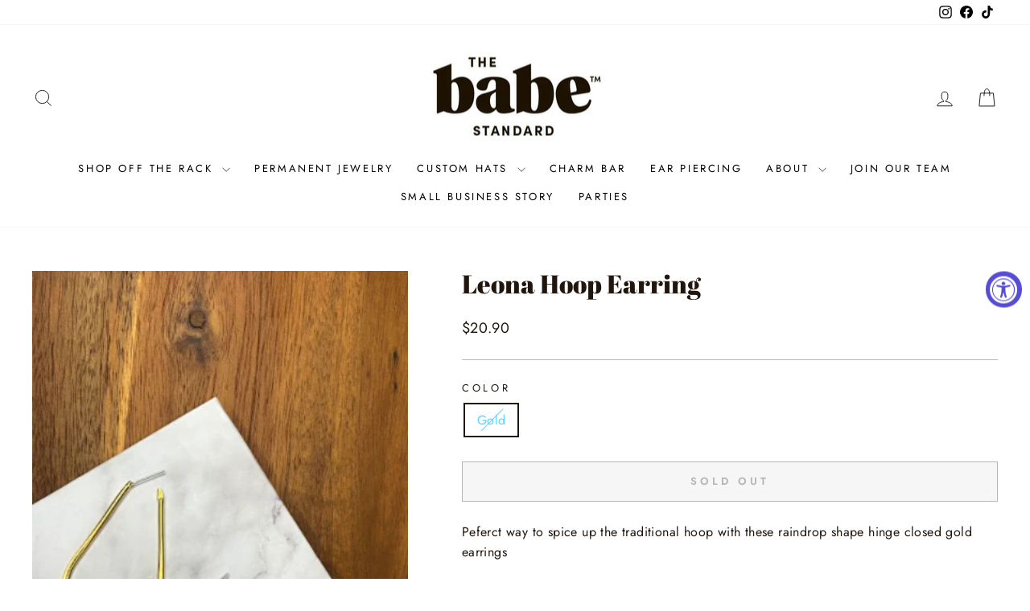

--- FILE ---
content_type: text/javascript; charset=utf-8
request_url: https://thebabestandard.com/products/routeins.js
body_size: 2767
content:
{"id":4634491125815,"title":"Shipping Protection by Route","handle":"routeins","description":"\n      Route provides protection for shipments that are lost, broken, or stolen.\n      Add Route to your cart at checkout to enable protection.\n      \u003cp\u003eVisit \u003ca href=\"https:\/\/route.com\"\u003eroute.com\u003c\/a\u003e to learn more.\u003c\/p\u003e\n    ","published_at":"2022-08-15T23:43:03-05:00","created_at":"2020-11-11T20:11:55-06:00","vendor":"Route","type":"Insurance","tags":[],"price":98,"price_min":98,"price_max":14038,"available":true,"price_varies":true,"compare_at_price":null,"compare_at_price_min":0,"compare_at_price_max":0,"compare_at_price_varies":false,"variants":[{"id":32383127552055,"title":"$0.98","option1":"$0.98","option2":null,"option3":null,"sku":"ROUTEINS10","requires_shipping":false,"taxable":false,"featured_image":{"id":32931426959415,"product_id":4634491125815,"position":1,"created_at":"2025-03-19T14:39:51-05:00","updated_at":"2025-03-19T14:39:55-05:00","alt":null,"width":2048,"height":2048,"src":"https:\/\/cdn.shopify.com\/s\/files\/1\/0068\/8770\/2595\/files\/route-package-protection-logo-v3.png?v=1742413195","variant_ids":[32383127552055,32383127584823,32383127617591,32383127650359,32383127683127,32383127715895,32383127748663,32383127781431,32383127814199,32383127846967,32383127879735,32383127912503,32383127945271,32383127978039,32383128010807,32383128043575,32383128076343,32383128109111,32383128141879,32383128174647,32383128207415,32383128240183,32383128272951,32383128305719,32383128338487,32383128371255,32383128404023,32383128436791,32383128469559,32383128502327,32383128535095,32383128567863,32383128600631,32383128633399,32383128666167,32383128698935,32383128731703,32383128764471,32383128797239,32383128830007,32383128862775,32383128895543,32383128928311,32383128961079,32383128993847,32383129026615,32383129059383,32383129124919,32383129157687,32383129190455,32383129223223,32383129255991,32383129288759,32383129321527,32383129354295,32383129387063,32383129419831,32383129452599,32383129485367,32383129518135,32383129550903,32383129583671,32383129616439,32383129649207,32383129681975,32383129714743,32383129747511,32383129780279,32383129813047,32383129845815,32383129878583,32383129911351,32383129944119,32383129976887,32383130009655,32383130042423]},"available":true,"name":"Shipping Protection by Route - $0.98","public_title":"$0.98","options":["$0.98"],"price":98,"weight":0,"compare_at_price":null,"inventory_management":null,"barcode":"850006768103","featured_media":{"alt":null,"id":24909088456759,"position":1,"preview_image":{"aspect_ratio":1.0,"height":2048,"width":2048,"src":"https:\/\/cdn.shopify.com\/s\/files\/1\/0068\/8770\/2595\/files\/route-package-protection-logo-v3.png?v=1742413195"}},"requires_selling_plan":false,"selling_plan_allocations":[]},{"id":32383127584823,"title":"$1.15","option1":"$1.15","option2":null,"option3":null,"sku":"ROUTEINS11","requires_shipping":false,"taxable":false,"featured_image":{"id":32931426959415,"product_id":4634491125815,"position":1,"created_at":"2025-03-19T14:39:51-05:00","updated_at":"2025-03-19T14:39:55-05:00","alt":null,"width":2048,"height":2048,"src":"https:\/\/cdn.shopify.com\/s\/files\/1\/0068\/8770\/2595\/files\/route-package-protection-logo-v3.png?v=1742413195","variant_ids":[32383127552055,32383127584823,32383127617591,32383127650359,32383127683127,32383127715895,32383127748663,32383127781431,32383127814199,32383127846967,32383127879735,32383127912503,32383127945271,32383127978039,32383128010807,32383128043575,32383128076343,32383128109111,32383128141879,32383128174647,32383128207415,32383128240183,32383128272951,32383128305719,32383128338487,32383128371255,32383128404023,32383128436791,32383128469559,32383128502327,32383128535095,32383128567863,32383128600631,32383128633399,32383128666167,32383128698935,32383128731703,32383128764471,32383128797239,32383128830007,32383128862775,32383128895543,32383128928311,32383128961079,32383128993847,32383129026615,32383129059383,32383129124919,32383129157687,32383129190455,32383129223223,32383129255991,32383129288759,32383129321527,32383129354295,32383129387063,32383129419831,32383129452599,32383129485367,32383129518135,32383129550903,32383129583671,32383129616439,32383129649207,32383129681975,32383129714743,32383129747511,32383129780279,32383129813047,32383129845815,32383129878583,32383129911351,32383129944119,32383129976887,32383130009655,32383130042423]},"available":true,"name":"Shipping Protection by Route - $1.15","public_title":"$1.15","options":["$1.15"],"price":115,"weight":0,"compare_at_price":null,"inventory_management":null,"barcode":"850006768110","featured_media":{"alt":null,"id":24909088456759,"position":1,"preview_image":{"aspect_ratio":1.0,"height":2048,"width":2048,"src":"https:\/\/cdn.shopify.com\/s\/files\/1\/0068\/8770\/2595\/files\/route-package-protection-logo-v3.png?v=1742413195"}},"requires_selling_plan":false,"selling_plan_allocations":[]},{"id":32383127617591,"title":"$1.35","option1":"$1.35","option2":null,"option3":null,"sku":"ROUTEINS12","requires_shipping":false,"taxable":false,"featured_image":{"id":32931426959415,"product_id":4634491125815,"position":1,"created_at":"2025-03-19T14:39:51-05:00","updated_at":"2025-03-19T14:39:55-05:00","alt":null,"width":2048,"height":2048,"src":"https:\/\/cdn.shopify.com\/s\/files\/1\/0068\/8770\/2595\/files\/route-package-protection-logo-v3.png?v=1742413195","variant_ids":[32383127552055,32383127584823,32383127617591,32383127650359,32383127683127,32383127715895,32383127748663,32383127781431,32383127814199,32383127846967,32383127879735,32383127912503,32383127945271,32383127978039,32383128010807,32383128043575,32383128076343,32383128109111,32383128141879,32383128174647,32383128207415,32383128240183,32383128272951,32383128305719,32383128338487,32383128371255,32383128404023,32383128436791,32383128469559,32383128502327,32383128535095,32383128567863,32383128600631,32383128633399,32383128666167,32383128698935,32383128731703,32383128764471,32383128797239,32383128830007,32383128862775,32383128895543,32383128928311,32383128961079,32383128993847,32383129026615,32383129059383,32383129124919,32383129157687,32383129190455,32383129223223,32383129255991,32383129288759,32383129321527,32383129354295,32383129387063,32383129419831,32383129452599,32383129485367,32383129518135,32383129550903,32383129583671,32383129616439,32383129649207,32383129681975,32383129714743,32383129747511,32383129780279,32383129813047,32383129845815,32383129878583,32383129911351,32383129944119,32383129976887,32383130009655,32383130042423]},"available":true,"name":"Shipping Protection by Route - $1.35","public_title":"$1.35","options":["$1.35"],"price":135,"weight":0,"compare_at_price":null,"inventory_management":null,"barcode":"850006768127","featured_media":{"alt":null,"id":24909088456759,"position":1,"preview_image":{"aspect_ratio":1.0,"height":2048,"width":2048,"src":"https:\/\/cdn.shopify.com\/s\/files\/1\/0068\/8770\/2595\/files\/route-package-protection-logo-v3.png?v=1742413195"}},"requires_selling_plan":false,"selling_plan_allocations":[]},{"id":32383127650359,"title":"$1.55","option1":"$1.55","option2":null,"option3":null,"sku":"ROUTEINS13","requires_shipping":false,"taxable":false,"featured_image":{"id":32931426959415,"product_id":4634491125815,"position":1,"created_at":"2025-03-19T14:39:51-05:00","updated_at":"2025-03-19T14:39:55-05:00","alt":null,"width":2048,"height":2048,"src":"https:\/\/cdn.shopify.com\/s\/files\/1\/0068\/8770\/2595\/files\/route-package-protection-logo-v3.png?v=1742413195","variant_ids":[32383127552055,32383127584823,32383127617591,32383127650359,32383127683127,32383127715895,32383127748663,32383127781431,32383127814199,32383127846967,32383127879735,32383127912503,32383127945271,32383127978039,32383128010807,32383128043575,32383128076343,32383128109111,32383128141879,32383128174647,32383128207415,32383128240183,32383128272951,32383128305719,32383128338487,32383128371255,32383128404023,32383128436791,32383128469559,32383128502327,32383128535095,32383128567863,32383128600631,32383128633399,32383128666167,32383128698935,32383128731703,32383128764471,32383128797239,32383128830007,32383128862775,32383128895543,32383128928311,32383128961079,32383128993847,32383129026615,32383129059383,32383129124919,32383129157687,32383129190455,32383129223223,32383129255991,32383129288759,32383129321527,32383129354295,32383129387063,32383129419831,32383129452599,32383129485367,32383129518135,32383129550903,32383129583671,32383129616439,32383129649207,32383129681975,32383129714743,32383129747511,32383129780279,32383129813047,32383129845815,32383129878583,32383129911351,32383129944119,32383129976887,32383130009655,32383130042423]},"available":true,"name":"Shipping Protection by Route - $1.55","public_title":"$1.55","options":["$1.55"],"price":155,"weight":0,"compare_at_price":null,"inventory_management":null,"barcode":"850006768134","featured_media":{"alt":null,"id":24909088456759,"position":1,"preview_image":{"aspect_ratio":1.0,"height":2048,"width":2048,"src":"https:\/\/cdn.shopify.com\/s\/files\/1\/0068\/8770\/2595\/files\/route-package-protection-logo-v3.png?v=1742413195"}},"requires_selling_plan":false,"selling_plan_allocations":[]},{"id":32383127683127,"title":"$1.75","option1":"$1.75","option2":null,"option3":null,"sku":"ROUTEINS14","requires_shipping":false,"taxable":false,"featured_image":{"id":32931426959415,"product_id":4634491125815,"position":1,"created_at":"2025-03-19T14:39:51-05:00","updated_at":"2025-03-19T14:39:55-05:00","alt":null,"width":2048,"height":2048,"src":"https:\/\/cdn.shopify.com\/s\/files\/1\/0068\/8770\/2595\/files\/route-package-protection-logo-v3.png?v=1742413195","variant_ids":[32383127552055,32383127584823,32383127617591,32383127650359,32383127683127,32383127715895,32383127748663,32383127781431,32383127814199,32383127846967,32383127879735,32383127912503,32383127945271,32383127978039,32383128010807,32383128043575,32383128076343,32383128109111,32383128141879,32383128174647,32383128207415,32383128240183,32383128272951,32383128305719,32383128338487,32383128371255,32383128404023,32383128436791,32383128469559,32383128502327,32383128535095,32383128567863,32383128600631,32383128633399,32383128666167,32383128698935,32383128731703,32383128764471,32383128797239,32383128830007,32383128862775,32383128895543,32383128928311,32383128961079,32383128993847,32383129026615,32383129059383,32383129124919,32383129157687,32383129190455,32383129223223,32383129255991,32383129288759,32383129321527,32383129354295,32383129387063,32383129419831,32383129452599,32383129485367,32383129518135,32383129550903,32383129583671,32383129616439,32383129649207,32383129681975,32383129714743,32383129747511,32383129780279,32383129813047,32383129845815,32383129878583,32383129911351,32383129944119,32383129976887,32383130009655,32383130042423]},"available":true,"name":"Shipping Protection by Route - $1.75","public_title":"$1.75","options":["$1.75"],"price":175,"weight":0,"compare_at_price":null,"inventory_management":null,"barcode":"850006768141","featured_media":{"alt":null,"id":24909088456759,"position":1,"preview_image":{"aspect_ratio":1.0,"height":2048,"width":2048,"src":"https:\/\/cdn.shopify.com\/s\/files\/1\/0068\/8770\/2595\/files\/route-package-protection-logo-v3.png?v=1742413195"}},"requires_selling_plan":false,"selling_plan_allocations":[]},{"id":32383127715895,"title":"$1.95","option1":"$1.95","option2":null,"option3":null,"sku":"ROUTEINS15","requires_shipping":false,"taxable":false,"featured_image":{"id":32931426959415,"product_id":4634491125815,"position":1,"created_at":"2025-03-19T14:39:51-05:00","updated_at":"2025-03-19T14:39:55-05:00","alt":null,"width":2048,"height":2048,"src":"https:\/\/cdn.shopify.com\/s\/files\/1\/0068\/8770\/2595\/files\/route-package-protection-logo-v3.png?v=1742413195","variant_ids":[32383127552055,32383127584823,32383127617591,32383127650359,32383127683127,32383127715895,32383127748663,32383127781431,32383127814199,32383127846967,32383127879735,32383127912503,32383127945271,32383127978039,32383128010807,32383128043575,32383128076343,32383128109111,32383128141879,32383128174647,32383128207415,32383128240183,32383128272951,32383128305719,32383128338487,32383128371255,32383128404023,32383128436791,32383128469559,32383128502327,32383128535095,32383128567863,32383128600631,32383128633399,32383128666167,32383128698935,32383128731703,32383128764471,32383128797239,32383128830007,32383128862775,32383128895543,32383128928311,32383128961079,32383128993847,32383129026615,32383129059383,32383129124919,32383129157687,32383129190455,32383129223223,32383129255991,32383129288759,32383129321527,32383129354295,32383129387063,32383129419831,32383129452599,32383129485367,32383129518135,32383129550903,32383129583671,32383129616439,32383129649207,32383129681975,32383129714743,32383129747511,32383129780279,32383129813047,32383129845815,32383129878583,32383129911351,32383129944119,32383129976887,32383130009655,32383130042423]},"available":true,"name":"Shipping Protection by Route - $1.95","public_title":"$1.95","options":["$1.95"],"price":195,"weight":0,"compare_at_price":null,"inventory_management":null,"barcode":"850006768158","featured_media":{"alt":null,"id":24909088456759,"position":1,"preview_image":{"aspect_ratio":1.0,"height":2048,"width":2048,"src":"https:\/\/cdn.shopify.com\/s\/files\/1\/0068\/8770\/2595\/files\/route-package-protection-logo-v3.png?v=1742413195"}},"requires_selling_plan":false,"selling_plan_allocations":[]},{"id":32383127748663,"title":"$2.15","option1":"$2.15","option2":null,"option3":null,"sku":"ROUTEINS16","requires_shipping":false,"taxable":false,"featured_image":{"id":32931426959415,"product_id":4634491125815,"position":1,"created_at":"2025-03-19T14:39:51-05:00","updated_at":"2025-03-19T14:39:55-05:00","alt":null,"width":2048,"height":2048,"src":"https:\/\/cdn.shopify.com\/s\/files\/1\/0068\/8770\/2595\/files\/route-package-protection-logo-v3.png?v=1742413195","variant_ids":[32383127552055,32383127584823,32383127617591,32383127650359,32383127683127,32383127715895,32383127748663,32383127781431,32383127814199,32383127846967,32383127879735,32383127912503,32383127945271,32383127978039,32383128010807,32383128043575,32383128076343,32383128109111,32383128141879,32383128174647,32383128207415,32383128240183,32383128272951,32383128305719,32383128338487,32383128371255,32383128404023,32383128436791,32383128469559,32383128502327,32383128535095,32383128567863,32383128600631,32383128633399,32383128666167,32383128698935,32383128731703,32383128764471,32383128797239,32383128830007,32383128862775,32383128895543,32383128928311,32383128961079,32383128993847,32383129026615,32383129059383,32383129124919,32383129157687,32383129190455,32383129223223,32383129255991,32383129288759,32383129321527,32383129354295,32383129387063,32383129419831,32383129452599,32383129485367,32383129518135,32383129550903,32383129583671,32383129616439,32383129649207,32383129681975,32383129714743,32383129747511,32383129780279,32383129813047,32383129845815,32383129878583,32383129911351,32383129944119,32383129976887,32383130009655,32383130042423]},"available":true,"name":"Shipping Protection by Route - $2.15","public_title":"$2.15","options":["$2.15"],"price":215,"weight":0,"compare_at_price":null,"inventory_management":null,"barcode":"850006768165","featured_media":{"alt":null,"id":24909088456759,"position":1,"preview_image":{"aspect_ratio":1.0,"height":2048,"width":2048,"src":"https:\/\/cdn.shopify.com\/s\/files\/1\/0068\/8770\/2595\/files\/route-package-protection-logo-v3.png?v=1742413195"}},"requires_selling_plan":false,"selling_plan_allocations":[]},{"id":32383127781431,"title":"$2.35","option1":"$2.35","option2":null,"option3":null,"sku":"ROUTEINS17","requires_shipping":false,"taxable":false,"featured_image":{"id":32931426959415,"product_id":4634491125815,"position":1,"created_at":"2025-03-19T14:39:51-05:00","updated_at":"2025-03-19T14:39:55-05:00","alt":null,"width":2048,"height":2048,"src":"https:\/\/cdn.shopify.com\/s\/files\/1\/0068\/8770\/2595\/files\/route-package-protection-logo-v3.png?v=1742413195","variant_ids":[32383127552055,32383127584823,32383127617591,32383127650359,32383127683127,32383127715895,32383127748663,32383127781431,32383127814199,32383127846967,32383127879735,32383127912503,32383127945271,32383127978039,32383128010807,32383128043575,32383128076343,32383128109111,32383128141879,32383128174647,32383128207415,32383128240183,32383128272951,32383128305719,32383128338487,32383128371255,32383128404023,32383128436791,32383128469559,32383128502327,32383128535095,32383128567863,32383128600631,32383128633399,32383128666167,32383128698935,32383128731703,32383128764471,32383128797239,32383128830007,32383128862775,32383128895543,32383128928311,32383128961079,32383128993847,32383129026615,32383129059383,32383129124919,32383129157687,32383129190455,32383129223223,32383129255991,32383129288759,32383129321527,32383129354295,32383129387063,32383129419831,32383129452599,32383129485367,32383129518135,32383129550903,32383129583671,32383129616439,32383129649207,32383129681975,32383129714743,32383129747511,32383129780279,32383129813047,32383129845815,32383129878583,32383129911351,32383129944119,32383129976887,32383130009655,32383130042423]},"available":true,"name":"Shipping Protection by Route - $2.35","public_title":"$2.35","options":["$2.35"],"price":235,"weight":0,"compare_at_price":null,"inventory_management":null,"barcode":"850006768172","featured_media":{"alt":null,"id":24909088456759,"position":1,"preview_image":{"aspect_ratio":1.0,"height":2048,"width":2048,"src":"https:\/\/cdn.shopify.com\/s\/files\/1\/0068\/8770\/2595\/files\/route-package-protection-logo-v3.png?v=1742413195"}},"requires_selling_plan":false,"selling_plan_allocations":[]},{"id":32383127814199,"title":"$2.55","option1":"$2.55","option2":null,"option3":null,"sku":"ROUTEINS18","requires_shipping":false,"taxable":false,"featured_image":{"id":32931426959415,"product_id":4634491125815,"position":1,"created_at":"2025-03-19T14:39:51-05:00","updated_at":"2025-03-19T14:39:55-05:00","alt":null,"width":2048,"height":2048,"src":"https:\/\/cdn.shopify.com\/s\/files\/1\/0068\/8770\/2595\/files\/route-package-protection-logo-v3.png?v=1742413195","variant_ids":[32383127552055,32383127584823,32383127617591,32383127650359,32383127683127,32383127715895,32383127748663,32383127781431,32383127814199,32383127846967,32383127879735,32383127912503,32383127945271,32383127978039,32383128010807,32383128043575,32383128076343,32383128109111,32383128141879,32383128174647,32383128207415,32383128240183,32383128272951,32383128305719,32383128338487,32383128371255,32383128404023,32383128436791,32383128469559,32383128502327,32383128535095,32383128567863,32383128600631,32383128633399,32383128666167,32383128698935,32383128731703,32383128764471,32383128797239,32383128830007,32383128862775,32383128895543,32383128928311,32383128961079,32383128993847,32383129026615,32383129059383,32383129124919,32383129157687,32383129190455,32383129223223,32383129255991,32383129288759,32383129321527,32383129354295,32383129387063,32383129419831,32383129452599,32383129485367,32383129518135,32383129550903,32383129583671,32383129616439,32383129649207,32383129681975,32383129714743,32383129747511,32383129780279,32383129813047,32383129845815,32383129878583,32383129911351,32383129944119,32383129976887,32383130009655,32383130042423]},"available":true,"name":"Shipping Protection by Route - $2.55","public_title":"$2.55","options":["$2.55"],"price":255,"weight":0,"compare_at_price":null,"inventory_management":null,"barcode":"850006768189","featured_media":{"alt":null,"id":24909088456759,"position":1,"preview_image":{"aspect_ratio":1.0,"height":2048,"width":2048,"src":"https:\/\/cdn.shopify.com\/s\/files\/1\/0068\/8770\/2595\/files\/route-package-protection-logo-v3.png?v=1742413195"}},"requires_selling_plan":false,"selling_plan_allocations":[]},{"id":32383127846967,"title":"$2.75","option1":"$2.75","option2":null,"option3":null,"sku":"ROUTEINS19","requires_shipping":false,"taxable":false,"featured_image":{"id":32931426959415,"product_id":4634491125815,"position":1,"created_at":"2025-03-19T14:39:51-05:00","updated_at":"2025-03-19T14:39:55-05:00","alt":null,"width":2048,"height":2048,"src":"https:\/\/cdn.shopify.com\/s\/files\/1\/0068\/8770\/2595\/files\/route-package-protection-logo-v3.png?v=1742413195","variant_ids":[32383127552055,32383127584823,32383127617591,32383127650359,32383127683127,32383127715895,32383127748663,32383127781431,32383127814199,32383127846967,32383127879735,32383127912503,32383127945271,32383127978039,32383128010807,32383128043575,32383128076343,32383128109111,32383128141879,32383128174647,32383128207415,32383128240183,32383128272951,32383128305719,32383128338487,32383128371255,32383128404023,32383128436791,32383128469559,32383128502327,32383128535095,32383128567863,32383128600631,32383128633399,32383128666167,32383128698935,32383128731703,32383128764471,32383128797239,32383128830007,32383128862775,32383128895543,32383128928311,32383128961079,32383128993847,32383129026615,32383129059383,32383129124919,32383129157687,32383129190455,32383129223223,32383129255991,32383129288759,32383129321527,32383129354295,32383129387063,32383129419831,32383129452599,32383129485367,32383129518135,32383129550903,32383129583671,32383129616439,32383129649207,32383129681975,32383129714743,32383129747511,32383129780279,32383129813047,32383129845815,32383129878583,32383129911351,32383129944119,32383129976887,32383130009655,32383130042423]},"available":true,"name":"Shipping Protection by Route - $2.75","public_title":"$2.75","options":["$2.75"],"price":275,"weight":0,"compare_at_price":null,"inventory_management":null,"barcode":"850006768196","featured_media":{"alt":null,"id":24909088456759,"position":1,"preview_image":{"aspect_ratio":1.0,"height":2048,"width":2048,"src":"https:\/\/cdn.shopify.com\/s\/files\/1\/0068\/8770\/2595\/files\/route-package-protection-logo-v3.png?v=1742413195"}},"requires_selling_plan":false,"selling_plan_allocations":[]},{"id":32383127879735,"title":"$2.95","option1":"$2.95","option2":null,"option3":null,"sku":"ROUTEINS20","requires_shipping":false,"taxable":false,"featured_image":{"id":32931426959415,"product_id":4634491125815,"position":1,"created_at":"2025-03-19T14:39:51-05:00","updated_at":"2025-03-19T14:39:55-05:00","alt":null,"width":2048,"height":2048,"src":"https:\/\/cdn.shopify.com\/s\/files\/1\/0068\/8770\/2595\/files\/route-package-protection-logo-v3.png?v=1742413195","variant_ids":[32383127552055,32383127584823,32383127617591,32383127650359,32383127683127,32383127715895,32383127748663,32383127781431,32383127814199,32383127846967,32383127879735,32383127912503,32383127945271,32383127978039,32383128010807,32383128043575,32383128076343,32383128109111,32383128141879,32383128174647,32383128207415,32383128240183,32383128272951,32383128305719,32383128338487,32383128371255,32383128404023,32383128436791,32383128469559,32383128502327,32383128535095,32383128567863,32383128600631,32383128633399,32383128666167,32383128698935,32383128731703,32383128764471,32383128797239,32383128830007,32383128862775,32383128895543,32383128928311,32383128961079,32383128993847,32383129026615,32383129059383,32383129124919,32383129157687,32383129190455,32383129223223,32383129255991,32383129288759,32383129321527,32383129354295,32383129387063,32383129419831,32383129452599,32383129485367,32383129518135,32383129550903,32383129583671,32383129616439,32383129649207,32383129681975,32383129714743,32383129747511,32383129780279,32383129813047,32383129845815,32383129878583,32383129911351,32383129944119,32383129976887,32383130009655,32383130042423]},"available":true,"name":"Shipping Protection by Route - $2.95","public_title":"$2.95","options":["$2.95"],"price":295,"weight":0,"compare_at_price":null,"inventory_management":null,"barcode":"850006768202","featured_media":{"alt":null,"id":24909088456759,"position":1,"preview_image":{"aspect_ratio":1.0,"height":2048,"width":2048,"src":"https:\/\/cdn.shopify.com\/s\/files\/1\/0068\/8770\/2595\/files\/route-package-protection-logo-v3.png?v=1742413195"}},"requires_selling_plan":false,"selling_plan_allocations":[]},{"id":32383127912503,"title":"$3.15","option1":"$3.15","option2":null,"option3":null,"sku":"ROUTEINS21","requires_shipping":false,"taxable":false,"featured_image":{"id":32931426959415,"product_id":4634491125815,"position":1,"created_at":"2025-03-19T14:39:51-05:00","updated_at":"2025-03-19T14:39:55-05:00","alt":null,"width":2048,"height":2048,"src":"https:\/\/cdn.shopify.com\/s\/files\/1\/0068\/8770\/2595\/files\/route-package-protection-logo-v3.png?v=1742413195","variant_ids":[32383127552055,32383127584823,32383127617591,32383127650359,32383127683127,32383127715895,32383127748663,32383127781431,32383127814199,32383127846967,32383127879735,32383127912503,32383127945271,32383127978039,32383128010807,32383128043575,32383128076343,32383128109111,32383128141879,32383128174647,32383128207415,32383128240183,32383128272951,32383128305719,32383128338487,32383128371255,32383128404023,32383128436791,32383128469559,32383128502327,32383128535095,32383128567863,32383128600631,32383128633399,32383128666167,32383128698935,32383128731703,32383128764471,32383128797239,32383128830007,32383128862775,32383128895543,32383128928311,32383128961079,32383128993847,32383129026615,32383129059383,32383129124919,32383129157687,32383129190455,32383129223223,32383129255991,32383129288759,32383129321527,32383129354295,32383129387063,32383129419831,32383129452599,32383129485367,32383129518135,32383129550903,32383129583671,32383129616439,32383129649207,32383129681975,32383129714743,32383129747511,32383129780279,32383129813047,32383129845815,32383129878583,32383129911351,32383129944119,32383129976887,32383130009655,32383130042423]},"available":true,"name":"Shipping Protection by Route - $3.15","public_title":"$3.15","options":["$3.15"],"price":315,"weight":0,"compare_at_price":null,"inventory_management":null,"barcode":"850006768219","featured_media":{"alt":null,"id":24909088456759,"position":1,"preview_image":{"aspect_ratio":1.0,"height":2048,"width":2048,"src":"https:\/\/cdn.shopify.com\/s\/files\/1\/0068\/8770\/2595\/files\/route-package-protection-logo-v3.png?v=1742413195"}},"requires_selling_plan":false,"selling_plan_allocations":[]},{"id":32383127945271,"title":"$3.35","option1":"$3.35","option2":null,"option3":null,"sku":"ROUTEINS22","requires_shipping":false,"taxable":false,"featured_image":{"id":32931426959415,"product_id":4634491125815,"position":1,"created_at":"2025-03-19T14:39:51-05:00","updated_at":"2025-03-19T14:39:55-05:00","alt":null,"width":2048,"height":2048,"src":"https:\/\/cdn.shopify.com\/s\/files\/1\/0068\/8770\/2595\/files\/route-package-protection-logo-v3.png?v=1742413195","variant_ids":[32383127552055,32383127584823,32383127617591,32383127650359,32383127683127,32383127715895,32383127748663,32383127781431,32383127814199,32383127846967,32383127879735,32383127912503,32383127945271,32383127978039,32383128010807,32383128043575,32383128076343,32383128109111,32383128141879,32383128174647,32383128207415,32383128240183,32383128272951,32383128305719,32383128338487,32383128371255,32383128404023,32383128436791,32383128469559,32383128502327,32383128535095,32383128567863,32383128600631,32383128633399,32383128666167,32383128698935,32383128731703,32383128764471,32383128797239,32383128830007,32383128862775,32383128895543,32383128928311,32383128961079,32383128993847,32383129026615,32383129059383,32383129124919,32383129157687,32383129190455,32383129223223,32383129255991,32383129288759,32383129321527,32383129354295,32383129387063,32383129419831,32383129452599,32383129485367,32383129518135,32383129550903,32383129583671,32383129616439,32383129649207,32383129681975,32383129714743,32383129747511,32383129780279,32383129813047,32383129845815,32383129878583,32383129911351,32383129944119,32383129976887,32383130009655,32383130042423]},"available":true,"name":"Shipping Protection by Route - $3.35","public_title":"$3.35","options":["$3.35"],"price":335,"weight":0,"compare_at_price":null,"inventory_management":null,"barcode":"850006768226","featured_media":{"alt":null,"id":24909088456759,"position":1,"preview_image":{"aspect_ratio":1.0,"height":2048,"width":2048,"src":"https:\/\/cdn.shopify.com\/s\/files\/1\/0068\/8770\/2595\/files\/route-package-protection-logo-v3.png?v=1742413195"}},"requires_selling_plan":false,"selling_plan_allocations":[]},{"id":32383127978039,"title":"$3.55","option1":"$3.55","option2":null,"option3":null,"sku":"ROUTEINS23","requires_shipping":false,"taxable":false,"featured_image":{"id":32931426959415,"product_id":4634491125815,"position":1,"created_at":"2025-03-19T14:39:51-05:00","updated_at":"2025-03-19T14:39:55-05:00","alt":null,"width":2048,"height":2048,"src":"https:\/\/cdn.shopify.com\/s\/files\/1\/0068\/8770\/2595\/files\/route-package-protection-logo-v3.png?v=1742413195","variant_ids":[32383127552055,32383127584823,32383127617591,32383127650359,32383127683127,32383127715895,32383127748663,32383127781431,32383127814199,32383127846967,32383127879735,32383127912503,32383127945271,32383127978039,32383128010807,32383128043575,32383128076343,32383128109111,32383128141879,32383128174647,32383128207415,32383128240183,32383128272951,32383128305719,32383128338487,32383128371255,32383128404023,32383128436791,32383128469559,32383128502327,32383128535095,32383128567863,32383128600631,32383128633399,32383128666167,32383128698935,32383128731703,32383128764471,32383128797239,32383128830007,32383128862775,32383128895543,32383128928311,32383128961079,32383128993847,32383129026615,32383129059383,32383129124919,32383129157687,32383129190455,32383129223223,32383129255991,32383129288759,32383129321527,32383129354295,32383129387063,32383129419831,32383129452599,32383129485367,32383129518135,32383129550903,32383129583671,32383129616439,32383129649207,32383129681975,32383129714743,32383129747511,32383129780279,32383129813047,32383129845815,32383129878583,32383129911351,32383129944119,32383129976887,32383130009655,32383130042423]},"available":true,"name":"Shipping Protection by Route - $3.55","public_title":"$3.55","options":["$3.55"],"price":355,"weight":0,"compare_at_price":null,"inventory_management":null,"barcode":"850006768233","featured_media":{"alt":null,"id":24909088456759,"position":1,"preview_image":{"aspect_ratio":1.0,"height":2048,"width":2048,"src":"https:\/\/cdn.shopify.com\/s\/files\/1\/0068\/8770\/2595\/files\/route-package-protection-logo-v3.png?v=1742413195"}},"requires_selling_plan":false,"selling_plan_allocations":[]},{"id":32383128010807,"title":"$3.75","option1":"$3.75","option2":null,"option3":null,"sku":"ROUTEINS24","requires_shipping":false,"taxable":false,"featured_image":{"id":32931426959415,"product_id":4634491125815,"position":1,"created_at":"2025-03-19T14:39:51-05:00","updated_at":"2025-03-19T14:39:55-05:00","alt":null,"width":2048,"height":2048,"src":"https:\/\/cdn.shopify.com\/s\/files\/1\/0068\/8770\/2595\/files\/route-package-protection-logo-v3.png?v=1742413195","variant_ids":[32383127552055,32383127584823,32383127617591,32383127650359,32383127683127,32383127715895,32383127748663,32383127781431,32383127814199,32383127846967,32383127879735,32383127912503,32383127945271,32383127978039,32383128010807,32383128043575,32383128076343,32383128109111,32383128141879,32383128174647,32383128207415,32383128240183,32383128272951,32383128305719,32383128338487,32383128371255,32383128404023,32383128436791,32383128469559,32383128502327,32383128535095,32383128567863,32383128600631,32383128633399,32383128666167,32383128698935,32383128731703,32383128764471,32383128797239,32383128830007,32383128862775,32383128895543,32383128928311,32383128961079,32383128993847,32383129026615,32383129059383,32383129124919,32383129157687,32383129190455,32383129223223,32383129255991,32383129288759,32383129321527,32383129354295,32383129387063,32383129419831,32383129452599,32383129485367,32383129518135,32383129550903,32383129583671,32383129616439,32383129649207,32383129681975,32383129714743,32383129747511,32383129780279,32383129813047,32383129845815,32383129878583,32383129911351,32383129944119,32383129976887,32383130009655,32383130042423]},"available":true,"name":"Shipping Protection by Route - $3.75","public_title":"$3.75","options":["$3.75"],"price":375,"weight":0,"compare_at_price":null,"inventory_management":null,"barcode":"850006768240","featured_media":{"alt":null,"id":24909088456759,"position":1,"preview_image":{"aspect_ratio":1.0,"height":2048,"width":2048,"src":"https:\/\/cdn.shopify.com\/s\/files\/1\/0068\/8770\/2595\/files\/route-package-protection-logo-v3.png?v=1742413195"}},"requires_selling_plan":false,"selling_plan_allocations":[]},{"id":32383128043575,"title":"$3.95","option1":"$3.95","option2":null,"option3":null,"sku":"ROUTEINS25","requires_shipping":false,"taxable":false,"featured_image":{"id":32931426959415,"product_id":4634491125815,"position":1,"created_at":"2025-03-19T14:39:51-05:00","updated_at":"2025-03-19T14:39:55-05:00","alt":null,"width":2048,"height":2048,"src":"https:\/\/cdn.shopify.com\/s\/files\/1\/0068\/8770\/2595\/files\/route-package-protection-logo-v3.png?v=1742413195","variant_ids":[32383127552055,32383127584823,32383127617591,32383127650359,32383127683127,32383127715895,32383127748663,32383127781431,32383127814199,32383127846967,32383127879735,32383127912503,32383127945271,32383127978039,32383128010807,32383128043575,32383128076343,32383128109111,32383128141879,32383128174647,32383128207415,32383128240183,32383128272951,32383128305719,32383128338487,32383128371255,32383128404023,32383128436791,32383128469559,32383128502327,32383128535095,32383128567863,32383128600631,32383128633399,32383128666167,32383128698935,32383128731703,32383128764471,32383128797239,32383128830007,32383128862775,32383128895543,32383128928311,32383128961079,32383128993847,32383129026615,32383129059383,32383129124919,32383129157687,32383129190455,32383129223223,32383129255991,32383129288759,32383129321527,32383129354295,32383129387063,32383129419831,32383129452599,32383129485367,32383129518135,32383129550903,32383129583671,32383129616439,32383129649207,32383129681975,32383129714743,32383129747511,32383129780279,32383129813047,32383129845815,32383129878583,32383129911351,32383129944119,32383129976887,32383130009655,32383130042423]},"available":true,"name":"Shipping Protection by Route - $3.95","public_title":"$3.95","options":["$3.95"],"price":395,"weight":0,"compare_at_price":null,"inventory_management":null,"barcode":"850006768257","featured_media":{"alt":null,"id":24909088456759,"position":1,"preview_image":{"aspect_ratio":1.0,"height":2048,"width":2048,"src":"https:\/\/cdn.shopify.com\/s\/files\/1\/0068\/8770\/2595\/files\/route-package-protection-logo-v3.png?v=1742413195"}},"requires_selling_plan":false,"selling_plan_allocations":[]},{"id":32383128076343,"title":"$4.15","option1":"$4.15","option2":null,"option3":null,"sku":"ROUTEINS26","requires_shipping":false,"taxable":false,"featured_image":{"id":32931426959415,"product_id":4634491125815,"position":1,"created_at":"2025-03-19T14:39:51-05:00","updated_at":"2025-03-19T14:39:55-05:00","alt":null,"width":2048,"height":2048,"src":"https:\/\/cdn.shopify.com\/s\/files\/1\/0068\/8770\/2595\/files\/route-package-protection-logo-v3.png?v=1742413195","variant_ids":[32383127552055,32383127584823,32383127617591,32383127650359,32383127683127,32383127715895,32383127748663,32383127781431,32383127814199,32383127846967,32383127879735,32383127912503,32383127945271,32383127978039,32383128010807,32383128043575,32383128076343,32383128109111,32383128141879,32383128174647,32383128207415,32383128240183,32383128272951,32383128305719,32383128338487,32383128371255,32383128404023,32383128436791,32383128469559,32383128502327,32383128535095,32383128567863,32383128600631,32383128633399,32383128666167,32383128698935,32383128731703,32383128764471,32383128797239,32383128830007,32383128862775,32383128895543,32383128928311,32383128961079,32383128993847,32383129026615,32383129059383,32383129124919,32383129157687,32383129190455,32383129223223,32383129255991,32383129288759,32383129321527,32383129354295,32383129387063,32383129419831,32383129452599,32383129485367,32383129518135,32383129550903,32383129583671,32383129616439,32383129649207,32383129681975,32383129714743,32383129747511,32383129780279,32383129813047,32383129845815,32383129878583,32383129911351,32383129944119,32383129976887,32383130009655,32383130042423]},"available":true,"name":"Shipping Protection by Route - $4.15","public_title":"$4.15","options":["$4.15"],"price":415,"weight":0,"compare_at_price":null,"inventory_management":null,"barcode":"850006768264","featured_media":{"alt":null,"id":24909088456759,"position":1,"preview_image":{"aspect_ratio":1.0,"height":2048,"width":2048,"src":"https:\/\/cdn.shopify.com\/s\/files\/1\/0068\/8770\/2595\/files\/route-package-protection-logo-v3.png?v=1742413195"}},"requires_selling_plan":false,"selling_plan_allocations":[]},{"id":32383128109111,"title":"$4.35","option1":"$4.35","option2":null,"option3":null,"sku":"ROUTEINS27","requires_shipping":false,"taxable":false,"featured_image":{"id":32931426959415,"product_id":4634491125815,"position":1,"created_at":"2025-03-19T14:39:51-05:00","updated_at":"2025-03-19T14:39:55-05:00","alt":null,"width":2048,"height":2048,"src":"https:\/\/cdn.shopify.com\/s\/files\/1\/0068\/8770\/2595\/files\/route-package-protection-logo-v3.png?v=1742413195","variant_ids":[32383127552055,32383127584823,32383127617591,32383127650359,32383127683127,32383127715895,32383127748663,32383127781431,32383127814199,32383127846967,32383127879735,32383127912503,32383127945271,32383127978039,32383128010807,32383128043575,32383128076343,32383128109111,32383128141879,32383128174647,32383128207415,32383128240183,32383128272951,32383128305719,32383128338487,32383128371255,32383128404023,32383128436791,32383128469559,32383128502327,32383128535095,32383128567863,32383128600631,32383128633399,32383128666167,32383128698935,32383128731703,32383128764471,32383128797239,32383128830007,32383128862775,32383128895543,32383128928311,32383128961079,32383128993847,32383129026615,32383129059383,32383129124919,32383129157687,32383129190455,32383129223223,32383129255991,32383129288759,32383129321527,32383129354295,32383129387063,32383129419831,32383129452599,32383129485367,32383129518135,32383129550903,32383129583671,32383129616439,32383129649207,32383129681975,32383129714743,32383129747511,32383129780279,32383129813047,32383129845815,32383129878583,32383129911351,32383129944119,32383129976887,32383130009655,32383130042423]},"available":true,"name":"Shipping Protection by Route - $4.35","public_title":"$4.35","options":["$4.35"],"price":435,"weight":0,"compare_at_price":null,"inventory_management":null,"barcode":"850006768271","featured_media":{"alt":null,"id":24909088456759,"position":1,"preview_image":{"aspect_ratio":1.0,"height":2048,"width":2048,"src":"https:\/\/cdn.shopify.com\/s\/files\/1\/0068\/8770\/2595\/files\/route-package-protection-logo-v3.png?v=1742413195"}},"requires_selling_plan":false,"selling_plan_allocations":[]},{"id":32383128141879,"title":"$4.55","option1":"$4.55","option2":null,"option3":null,"sku":"ROUTEINS28","requires_shipping":false,"taxable":false,"featured_image":{"id":32931426959415,"product_id":4634491125815,"position":1,"created_at":"2025-03-19T14:39:51-05:00","updated_at":"2025-03-19T14:39:55-05:00","alt":null,"width":2048,"height":2048,"src":"https:\/\/cdn.shopify.com\/s\/files\/1\/0068\/8770\/2595\/files\/route-package-protection-logo-v3.png?v=1742413195","variant_ids":[32383127552055,32383127584823,32383127617591,32383127650359,32383127683127,32383127715895,32383127748663,32383127781431,32383127814199,32383127846967,32383127879735,32383127912503,32383127945271,32383127978039,32383128010807,32383128043575,32383128076343,32383128109111,32383128141879,32383128174647,32383128207415,32383128240183,32383128272951,32383128305719,32383128338487,32383128371255,32383128404023,32383128436791,32383128469559,32383128502327,32383128535095,32383128567863,32383128600631,32383128633399,32383128666167,32383128698935,32383128731703,32383128764471,32383128797239,32383128830007,32383128862775,32383128895543,32383128928311,32383128961079,32383128993847,32383129026615,32383129059383,32383129124919,32383129157687,32383129190455,32383129223223,32383129255991,32383129288759,32383129321527,32383129354295,32383129387063,32383129419831,32383129452599,32383129485367,32383129518135,32383129550903,32383129583671,32383129616439,32383129649207,32383129681975,32383129714743,32383129747511,32383129780279,32383129813047,32383129845815,32383129878583,32383129911351,32383129944119,32383129976887,32383130009655,32383130042423]},"available":true,"name":"Shipping Protection by Route - $4.55","public_title":"$4.55","options":["$4.55"],"price":455,"weight":0,"compare_at_price":null,"inventory_management":null,"barcode":"850006768288","featured_media":{"alt":null,"id":24909088456759,"position":1,"preview_image":{"aspect_ratio":1.0,"height":2048,"width":2048,"src":"https:\/\/cdn.shopify.com\/s\/files\/1\/0068\/8770\/2595\/files\/route-package-protection-logo-v3.png?v=1742413195"}},"requires_selling_plan":false,"selling_plan_allocations":[]},{"id":32383128174647,"title":"$4.75","option1":"$4.75","option2":null,"option3":null,"sku":"ROUTEINS29","requires_shipping":false,"taxable":false,"featured_image":{"id":32931426959415,"product_id":4634491125815,"position":1,"created_at":"2025-03-19T14:39:51-05:00","updated_at":"2025-03-19T14:39:55-05:00","alt":null,"width":2048,"height":2048,"src":"https:\/\/cdn.shopify.com\/s\/files\/1\/0068\/8770\/2595\/files\/route-package-protection-logo-v3.png?v=1742413195","variant_ids":[32383127552055,32383127584823,32383127617591,32383127650359,32383127683127,32383127715895,32383127748663,32383127781431,32383127814199,32383127846967,32383127879735,32383127912503,32383127945271,32383127978039,32383128010807,32383128043575,32383128076343,32383128109111,32383128141879,32383128174647,32383128207415,32383128240183,32383128272951,32383128305719,32383128338487,32383128371255,32383128404023,32383128436791,32383128469559,32383128502327,32383128535095,32383128567863,32383128600631,32383128633399,32383128666167,32383128698935,32383128731703,32383128764471,32383128797239,32383128830007,32383128862775,32383128895543,32383128928311,32383128961079,32383128993847,32383129026615,32383129059383,32383129124919,32383129157687,32383129190455,32383129223223,32383129255991,32383129288759,32383129321527,32383129354295,32383129387063,32383129419831,32383129452599,32383129485367,32383129518135,32383129550903,32383129583671,32383129616439,32383129649207,32383129681975,32383129714743,32383129747511,32383129780279,32383129813047,32383129845815,32383129878583,32383129911351,32383129944119,32383129976887,32383130009655,32383130042423]},"available":true,"name":"Shipping Protection by Route - $4.75","public_title":"$4.75","options":["$4.75"],"price":475,"weight":0,"compare_at_price":null,"inventory_management":null,"barcode":"850006768295","featured_media":{"alt":null,"id":24909088456759,"position":1,"preview_image":{"aspect_ratio":1.0,"height":2048,"width":2048,"src":"https:\/\/cdn.shopify.com\/s\/files\/1\/0068\/8770\/2595\/files\/route-package-protection-logo-v3.png?v=1742413195"}},"requires_selling_plan":false,"selling_plan_allocations":[]},{"id":32383128207415,"title":"$4.95","option1":"$4.95","option2":null,"option3":null,"sku":"ROUTEINS30","requires_shipping":false,"taxable":false,"featured_image":{"id":32931426959415,"product_id":4634491125815,"position":1,"created_at":"2025-03-19T14:39:51-05:00","updated_at":"2025-03-19T14:39:55-05:00","alt":null,"width":2048,"height":2048,"src":"https:\/\/cdn.shopify.com\/s\/files\/1\/0068\/8770\/2595\/files\/route-package-protection-logo-v3.png?v=1742413195","variant_ids":[32383127552055,32383127584823,32383127617591,32383127650359,32383127683127,32383127715895,32383127748663,32383127781431,32383127814199,32383127846967,32383127879735,32383127912503,32383127945271,32383127978039,32383128010807,32383128043575,32383128076343,32383128109111,32383128141879,32383128174647,32383128207415,32383128240183,32383128272951,32383128305719,32383128338487,32383128371255,32383128404023,32383128436791,32383128469559,32383128502327,32383128535095,32383128567863,32383128600631,32383128633399,32383128666167,32383128698935,32383128731703,32383128764471,32383128797239,32383128830007,32383128862775,32383128895543,32383128928311,32383128961079,32383128993847,32383129026615,32383129059383,32383129124919,32383129157687,32383129190455,32383129223223,32383129255991,32383129288759,32383129321527,32383129354295,32383129387063,32383129419831,32383129452599,32383129485367,32383129518135,32383129550903,32383129583671,32383129616439,32383129649207,32383129681975,32383129714743,32383129747511,32383129780279,32383129813047,32383129845815,32383129878583,32383129911351,32383129944119,32383129976887,32383130009655,32383130042423]},"available":true,"name":"Shipping Protection by Route - $4.95","public_title":"$4.95","options":["$4.95"],"price":495,"weight":0,"compare_at_price":null,"inventory_management":null,"barcode":"850006768301","featured_media":{"alt":null,"id":24909088456759,"position":1,"preview_image":{"aspect_ratio":1.0,"height":2048,"width":2048,"src":"https:\/\/cdn.shopify.com\/s\/files\/1\/0068\/8770\/2595\/files\/route-package-protection-logo-v3.png?v=1742413195"}},"requires_selling_plan":false,"selling_plan_allocations":[]},{"id":32383128240183,"title":"$5.15","option1":"$5.15","option2":null,"option3":null,"sku":"ROUTEINS31","requires_shipping":false,"taxable":false,"featured_image":{"id":32931426959415,"product_id":4634491125815,"position":1,"created_at":"2025-03-19T14:39:51-05:00","updated_at":"2025-03-19T14:39:55-05:00","alt":null,"width":2048,"height":2048,"src":"https:\/\/cdn.shopify.com\/s\/files\/1\/0068\/8770\/2595\/files\/route-package-protection-logo-v3.png?v=1742413195","variant_ids":[32383127552055,32383127584823,32383127617591,32383127650359,32383127683127,32383127715895,32383127748663,32383127781431,32383127814199,32383127846967,32383127879735,32383127912503,32383127945271,32383127978039,32383128010807,32383128043575,32383128076343,32383128109111,32383128141879,32383128174647,32383128207415,32383128240183,32383128272951,32383128305719,32383128338487,32383128371255,32383128404023,32383128436791,32383128469559,32383128502327,32383128535095,32383128567863,32383128600631,32383128633399,32383128666167,32383128698935,32383128731703,32383128764471,32383128797239,32383128830007,32383128862775,32383128895543,32383128928311,32383128961079,32383128993847,32383129026615,32383129059383,32383129124919,32383129157687,32383129190455,32383129223223,32383129255991,32383129288759,32383129321527,32383129354295,32383129387063,32383129419831,32383129452599,32383129485367,32383129518135,32383129550903,32383129583671,32383129616439,32383129649207,32383129681975,32383129714743,32383129747511,32383129780279,32383129813047,32383129845815,32383129878583,32383129911351,32383129944119,32383129976887,32383130009655,32383130042423]},"available":true,"name":"Shipping Protection by Route - $5.15","public_title":"$5.15","options":["$5.15"],"price":515,"weight":0,"compare_at_price":null,"inventory_management":null,"barcode":"850006768318","featured_media":{"alt":null,"id":24909088456759,"position":1,"preview_image":{"aspect_ratio":1.0,"height":2048,"width":2048,"src":"https:\/\/cdn.shopify.com\/s\/files\/1\/0068\/8770\/2595\/files\/route-package-protection-logo-v3.png?v=1742413195"}},"requires_selling_plan":false,"selling_plan_allocations":[]},{"id":32383128272951,"title":"$5.35","option1":"$5.35","option2":null,"option3":null,"sku":"ROUTEINS32","requires_shipping":false,"taxable":false,"featured_image":{"id":32931426959415,"product_id":4634491125815,"position":1,"created_at":"2025-03-19T14:39:51-05:00","updated_at":"2025-03-19T14:39:55-05:00","alt":null,"width":2048,"height":2048,"src":"https:\/\/cdn.shopify.com\/s\/files\/1\/0068\/8770\/2595\/files\/route-package-protection-logo-v3.png?v=1742413195","variant_ids":[32383127552055,32383127584823,32383127617591,32383127650359,32383127683127,32383127715895,32383127748663,32383127781431,32383127814199,32383127846967,32383127879735,32383127912503,32383127945271,32383127978039,32383128010807,32383128043575,32383128076343,32383128109111,32383128141879,32383128174647,32383128207415,32383128240183,32383128272951,32383128305719,32383128338487,32383128371255,32383128404023,32383128436791,32383128469559,32383128502327,32383128535095,32383128567863,32383128600631,32383128633399,32383128666167,32383128698935,32383128731703,32383128764471,32383128797239,32383128830007,32383128862775,32383128895543,32383128928311,32383128961079,32383128993847,32383129026615,32383129059383,32383129124919,32383129157687,32383129190455,32383129223223,32383129255991,32383129288759,32383129321527,32383129354295,32383129387063,32383129419831,32383129452599,32383129485367,32383129518135,32383129550903,32383129583671,32383129616439,32383129649207,32383129681975,32383129714743,32383129747511,32383129780279,32383129813047,32383129845815,32383129878583,32383129911351,32383129944119,32383129976887,32383130009655,32383130042423]},"available":true,"name":"Shipping Protection by Route - $5.35","public_title":"$5.35","options":["$5.35"],"price":535,"weight":0,"compare_at_price":null,"inventory_management":null,"barcode":"850006768325","featured_media":{"alt":null,"id":24909088456759,"position":1,"preview_image":{"aspect_ratio":1.0,"height":2048,"width":2048,"src":"https:\/\/cdn.shopify.com\/s\/files\/1\/0068\/8770\/2595\/files\/route-package-protection-logo-v3.png?v=1742413195"}},"requires_selling_plan":false,"selling_plan_allocations":[]},{"id":32383128305719,"title":"$5.55","option1":"$5.55","option2":null,"option3":null,"sku":"ROUTEINS33","requires_shipping":false,"taxable":false,"featured_image":{"id":32931426959415,"product_id":4634491125815,"position":1,"created_at":"2025-03-19T14:39:51-05:00","updated_at":"2025-03-19T14:39:55-05:00","alt":null,"width":2048,"height":2048,"src":"https:\/\/cdn.shopify.com\/s\/files\/1\/0068\/8770\/2595\/files\/route-package-protection-logo-v3.png?v=1742413195","variant_ids":[32383127552055,32383127584823,32383127617591,32383127650359,32383127683127,32383127715895,32383127748663,32383127781431,32383127814199,32383127846967,32383127879735,32383127912503,32383127945271,32383127978039,32383128010807,32383128043575,32383128076343,32383128109111,32383128141879,32383128174647,32383128207415,32383128240183,32383128272951,32383128305719,32383128338487,32383128371255,32383128404023,32383128436791,32383128469559,32383128502327,32383128535095,32383128567863,32383128600631,32383128633399,32383128666167,32383128698935,32383128731703,32383128764471,32383128797239,32383128830007,32383128862775,32383128895543,32383128928311,32383128961079,32383128993847,32383129026615,32383129059383,32383129124919,32383129157687,32383129190455,32383129223223,32383129255991,32383129288759,32383129321527,32383129354295,32383129387063,32383129419831,32383129452599,32383129485367,32383129518135,32383129550903,32383129583671,32383129616439,32383129649207,32383129681975,32383129714743,32383129747511,32383129780279,32383129813047,32383129845815,32383129878583,32383129911351,32383129944119,32383129976887,32383130009655,32383130042423]},"available":true,"name":"Shipping Protection by Route - $5.55","public_title":"$5.55","options":["$5.55"],"price":555,"weight":0,"compare_at_price":null,"inventory_management":null,"barcode":"850006768332","featured_media":{"alt":null,"id":24909088456759,"position":1,"preview_image":{"aspect_ratio":1.0,"height":2048,"width":2048,"src":"https:\/\/cdn.shopify.com\/s\/files\/1\/0068\/8770\/2595\/files\/route-package-protection-logo-v3.png?v=1742413195"}},"requires_selling_plan":false,"selling_plan_allocations":[]},{"id":32383128338487,"title":"$5.75","option1":"$5.75","option2":null,"option3":null,"sku":"ROUTEINS34","requires_shipping":false,"taxable":false,"featured_image":{"id":32931426959415,"product_id":4634491125815,"position":1,"created_at":"2025-03-19T14:39:51-05:00","updated_at":"2025-03-19T14:39:55-05:00","alt":null,"width":2048,"height":2048,"src":"https:\/\/cdn.shopify.com\/s\/files\/1\/0068\/8770\/2595\/files\/route-package-protection-logo-v3.png?v=1742413195","variant_ids":[32383127552055,32383127584823,32383127617591,32383127650359,32383127683127,32383127715895,32383127748663,32383127781431,32383127814199,32383127846967,32383127879735,32383127912503,32383127945271,32383127978039,32383128010807,32383128043575,32383128076343,32383128109111,32383128141879,32383128174647,32383128207415,32383128240183,32383128272951,32383128305719,32383128338487,32383128371255,32383128404023,32383128436791,32383128469559,32383128502327,32383128535095,32383128567863,32383128600631,32383128633399,32383128666167,32383128698935,32383128731703,32383128764471,32383128797239,32383128830007,32383128862775,32383128895543,32383128928311,32383128961079,32383128993847,32383129026615,32383129059383,32383129124919,32383129157687,32383129190455,32383129223223,32383129255991,32383129288759,32383129321527,32383129354295,32383129387063,32383129419831,32383129452599,32383129485367,32383129518135,32383129550903,32383129583671,32383129616439,32383129649207,32383129681975,32383129714743,32383129747511,32383129780279,32383129813047,32383129845815,32383129878583,32383129911351,32383129944119,32383129976887,32383130009655,32383130042423]},"available":true,"name":"Shipping Protection by Route - $5.75","public_title":"$5.75","options":["$5.75"],"price":575,"weight":0,"compare_at_price":null,"inventory_management":null,"barcode":"850006768349","featured_media":{"alt":null,"id":24909088456759,"position":1,"preview_image":{"aspect_ratio":1.0,"height":2048,"width":2048,"src":"https:\/\/cdn.shopify.com\/s\/files\/1\/0068\/8770\/2595\/files\/route-package-protection-logo-v3.png?v=1742413195"}},"requires_selling_plan":false,"selling_plan_allocations":[]},{"id":32383128371255,"title":"$5.95","option1":"$5.95","option2":null,"option3":null,"sku":"ROUTEINS35","requires_shipping":false,"taxable":false,"featured_image":{"id":32931426959415,"product_id":4634491125815,"position":1,"created_at":"2025-03-19T14:39:51-05:00","updated_at":"2025-03-19T14:39:55-05:00","alt":null,"width":2048,"height":2048,"src":"https:\/\/cdn.shopify.com\/s\/files\/1\/0068\/8770\/2595\/files\/route-package-protection-logo-v3.png?v=1742413195","variant_ids":[32383127552055,32383127584823,32383127617591,32383127650359,32383127683127,32383127715895,32383127748663,32383127781431,32383127814199,32383127846967,32383127879735,32383127912503,32383127945271,32383127978039,32383128010807,32383128043575,32383128076343,32383128109111,32383128141879,32383128174647,32383128207415,32383128240183,32383128272951,32383128305719,32383128338487,32383128371255,32383128404023,32383128436791,32383128469559,32383128502327,32383128535095,32383128567863,32383128600631,32383128633399,32383128666167,32383128698935,32383128731703,32383128764471,32383128797239,32383128830007,32383128862775,32383128895543,32383128928311,32383128961079,32383128993847,32383129026615,32383129059383,32383129124919,32383129157687,32383129190455,32383129223223,32383129255991,32383129288759,32383129321527,32383129354295,32383129387063,32383129419831,32383129452599,32383129485367,32383129518135,32383129550903,32383129583671,32383129616439,32383129649207,32383129681975,32383129714743,32383129747511,32383129780279,32383129813047,32383129845815,32383129878583,32383129911351,32383129944119,32383129976887,32383130009655,32383130042423]},"available":true,"name":"Shipping Protection by Route - $5.95","public_title":"$5.95","options":["$5.95"],"price":595,"weight":0,"compare_at_price":null,"inventory_management":null,"barcode":"850006768356","featured_media":{"alt":null,"id":24909088456759,"position":1,"preview_image":{"aspect_ratio":1.0,"height":2048,"width":2048,"src":"https:\/\/cdn.shopify.com\/s\/files\/1\/0068\/8770\/2595\/files\/route-package-protection-logo-v3.png?v=1742413195"}},"requires_selling_plan":false,"selling_plan_allocations":[]},{"id":32383128404023,"title":"$6.15","option1":"$6.15","option2":null,"option3":null,"sku":"ROUTEINS36","requires_shipping":false,"taxable":false,"featured_image":{"id":32931426959415,"product_id":4634491125815,"position":1,"created_at":"2025-03-19T14:39:51-05:00","updated_at":"2025-03-19T14:39:55-05:00","alt":null,"width":2048,"height":2048,"src":"https:\/\/cdn.shopify.com\/s\/files\/1\/0068\/8770\/2595\/files\/route-package-protection-logo-v3.png?v=1742413195","variant_ids":[32383127552055,32383127584823,32383127617591,32383127650359,32383127683127,32383127715895,32383127748663,32383127781431,32383127814199,32383127846967,32383127879735,32383127912503,32383127945271,32383127978039,32383128010807,32383128043575,32383128076343,32383128109111,32383128141879,32383128174647,32383128207415,32383128240183,32383128272951,32383128305719,32383128338487,32383128371255,32383128404023,32383128436791,32383128469559,32383128502327,32383128535095,32383128567863,32383128600631,32383128633399,32383128666167,32383128698935,32383128731703,32383128764471,32383128797239,32383128830007,32383128862775,32383128895543,32383128928311,32383128961079,32383128993847,32383129026615,32383129059383,32383129124919,32383129157687,32383129190455,32383129223223,32383129255991,32383129288759,32383129321527,32383129354295,32383129387063,32383129419831,32383129452599,32383129485367,32383129518135,32383129550903,32383129583671,32383129616439,32383129649207,32383129681975,32383129714743,32383129747511,32383129780279,32383129813047,32383129845815,32383129878583,32383129911351,32383129944119,32383129976887,32383130009655,32383130042423]},"available":true,"name":"Shipping Protection by Route - $6.15","public_title":"$6.15","options":["$6.15"],"price":615,"weight":0,"compare_at_price":null,"inventory_management":null,"barcode":"850006768363","featured_media":{"alt":null,"id":24909088456759,"position":1,"preview_image":{"aspect_ratio":1.0,"height":2048,"width":2048,"src":"https:\/\/cdn.shopify.com\/s\/files\/1\/0068\/8770\/2595\/files\/route-package-protection-logo-v3.png?v=1742413195"}},"requires_selling_plan":false,"selling_plan_allocations":[]},{"id":32383128436791,"title":"$6.35","option1":"$6.35","option2":null,"option3":null,"sku":"ROUTEINS37","requires_shipping":false,"taxable":false,"featured_image":{"id":32931426959415,"product_id":4634491125815,"position":1,"created_at":"2025-03-19T14:39:51-05:00","updated_at":"2025-03-19T14:39:55-05:00","alt":null,"width":2048,"height":2048,"src":"https:\/\/cdn.shopify.com\/s\/files\/1\/0068\/8770\/2595\/files\/route-package-protection-logo-v3.png?v=1742413195","variant_ids":[32383127552055,32383127584823,32383127617591,32383127650359,32383127683127,32383127715895,32383127748663,32383127781431,32383127814199,32383127846967,32383127879735,32383127912503,32383127945271,32383127978039,32383128010807,32383128043575,32383128076343,32383128109111,32383128141879,32383128174647,32383128207415,32383128240183,32383128272951,32383128305719,32383128338487,32383128371255,32383128404023,32383128436791,32383128469559,32383128502327,32383128535095,32383128567863,32383128600631,32383128633399,32383128666167,32383128698935,32383128731703,32383128764471,32383128797239,32383128830007,32383128862775,32383128895543,32383128928311,32383128961079,32383128993847,32383129026615,32383129059383,32383129124919,32383129157687,32383129190455,32383129223223,32383129255991,32383129288759,32383129321527,32383129354295,32383129387063,32383129419831,32383129452599,32383129485367,32383129518135,32383129550903,32383129583671,32383129616439,32383129649207,32383129681975,32383129714743,32383129747511,32383129780279,32383129813047,32383129845815,32383129878583,32383129911351,32383129944119,32383129976887,32383130009655,32383130042423]},"available":true,"name":"Shipping Protection by Route - $6.35","public_title":"$6.35","options":["$6.35"],"price":635,"weight":0,"compare_at_price":null,"inventory_management":null,"barcode":"850006768370","featured_media":{"alt":null,"id":24909088456759,"position":1,"preview_image":{"aspect_ratio":1.0,"height":2048,"width":2048,"src":"https:\/\/cdn.shopify.com\/s\/files\/1\/0068\/8770\/2595\/files\/route-package-protection-logo-v3.png?v=1742413195"}},"requires_selling_plan":false,"selling_plan_allocations":[]},{"id":32383128469559,"title":"$6.55","option1":"$6.55","option2":null,"option3":null,"sku":"ROUTEINS38","requires_shipping":false,"taxable":false,"featured_image":{"id":32931426959415,"product_id":4634491125815,"position":1,"created_at":"2025-03-19T14:39:51-05:00","updated_at":"2025-03-19T14:39:55-05:00","alt":null,"width":2048,"height":2048,"src":"https:\/\/cdn.shopify.com\/s\/files\/1\/0068\/8770\/2595\/files\/route-package-protection-logo-v3.png?v=1742413195","variant_ids":[32383127552055,32383127584823,32383127617591,32383127650359,32383127683127,32383127715895,32383127748663,32383127781431,32383127814199,32383127846967,32383127879735,32383127912503,32383127945271,32383127978039,32383128010807,32383128043575,32383128076343,32383128109111,32383128141879,32383128174647,32383128207415,32383128240183,32383128272951,32383128305719,32383128338487,32383128371255,32383128404023,32383128436791,32383128469559,32383128502327,32383128535095,32383128567863,32383128600631,32383128633399,32383128666167,32383128698935,32383128731703,32383128764471,32383128797239,32383128830007,32383128862775,32383128895543,32383128928311,32383128961079,32383128993847,32383129026615,32383129059383,32383129124919,32383129157687,32383129190455,32383129223223,32383129255991,32383129288759,32383129321527,32383129354295,32383129387063,32383129419831,32383129452599,32383129485367,32383129518135,32383129550903,32383129583671,32383129616439,32383129649207,32383129681975,32383129714743,32383129747511,32383129780279,32383129813047,32383129845815,32383129878583,32383129911351,32383129944119,32383129976887,32383130009655,32383130042423]},"available":true,"name":"Shipping Protection by Route - $6.55","public_title":"$6.55","options":["$6.55"],"price":655,"weight":0,"compare_at_price":null,"inventory_management":null,"barcode":"850006768387","featured_media":{"alt":null,"id":24909088456759,"position":1,"preview_image":{"aspect_ratio":1.0,"height":2048,"width":2048,"src":"https:\/\/cdn.shopify.com\/s\/files\/1\/0068\/8770\/2595\/files\/route-package-protection-logo-v3.png?v=1742413195"}},"requires_selling_plan":false,"selling_plan_allocations":[]},{"id":32383128502327,"title":"$6.75","option1":"$6.75","option2":null,"option3":null,"sku":"ROUTEINS39","requires_shipping":false,"taxable":false,"featured_image":{"id":32931426959415,"product_id":4634491125815,"position":1,"created_at":"2025-03-19T14:39:51-05:00","updated_at":"2025-03-19T14:39:55-05:00","alt":null,"width":2048,"height":2048,"src":"https:\/\/cdn.shopify.com\/s\/files\/1\/0068\/8770\/2595\/files\/route-package-protection-logo-v3.png?v=1742413195","variant_ids":[32383127552055,32383127584823,32383127617591,32383127650359,32383127683127,32383127715895,32383127748663,32383127781431,32383127814199,32383127846967,32383127879735,32383127912503,32383127945271,32383127978039,32383128010807,32383128043575,32383128076343,32383128109111,32383128141879,32383128174647,32383128207415,32383128240183,32383128272951,32383128305719,32383128338487,32383128371255,32383128404023,32383128436791,32383128469559,32383128502327,32383128535095,32383128567863,32383128600631,32383128633399,32383128666167,32383128698935,32383128731703,32383128764471,32383128797239,32383128830007,32383128862775,32383128895543,32383128928311,32383128961079,32383128993847,32383129026615,32383129059383,32383129124919,32383129157687,32383129190455,32383129223223,32383129255991,32383129288759,32383129321527,32383129354295,32383129387063,32383129419831,32383129452599,32383129485367,32383129518135,32383129550903,32383129583671,32383129616439,32383129649207,32383129681975,32383129714743,32383129747511,32383129780279,32383129813047,32383129845815,32383129878583,32383129911351,32383129944119,32383129976887,32383130009655,32383130042423]},"available":true,"name":"Shipping Protection by Route - $6.75","public_title":"$6.75","options":["$6.75"],"price":675,"weight":0,"compare_at_price":null,"inventory_management":null,"barcode":"850006768394","featured_media":{"alt":null,"id":24909088456759,"position":1,"preview_image":{"aspect_ratio":1.0,"height":2048,"width":2048,"src":"https:\/\/cdn.shopify.com\/s\/files\/1\/0068\/8770\/2595\/files\/route-package-protection-logo-v3.png?v=1742413195"}},"requires_selling_plan":false,"selling_plan_allocations":[]},{"id":32383128535095,"title":"$6.95","option1":"$6.95","option2":null,"option3":null,"sku":"ROUTEINS40","requires_shipping":false,"taxable":false,"featured_image":{"id":32931426959415,"product_id":4634491125815,"position":1,"created_at":"2025-03-19T14:39:51-05:00","updated_at":"2025-03-19T14:39:55-05:00","alt":null,"width":2048,"height":2048,"src":"https:\/\/cdn.shopify.com\/s\/files\/1\/0068\/8770\/2595\/files\/route-package-protection-logo-v3.png?v=1742413195","variant_ids":[32383127552055,32383127584823,32383127617591,32383127650359,32383127683127,32383127715895,32383127748663,32383127781431,32383127814199,32383127846967,32383127879735,32383127912503,32383127945271,32383127978039,32383128010807,32383128043575,32383128076343,32383128109111,32383128141879,32383128174647,32383128207415,32383128240183,32383128272951,32383128305719,32383128338487,32383128371255,32383128404023,32383128436791,32383128469559,32383128502327,32383128535095,32383128567863,32383128600631,32383128633399,32383128666167,32383128698935,32383128731703,32383128764471,32383128797239,32383128830007,32383128862775,32383128895543,32383128928311,32383128961079,32383128993847,32383129026615,32383129059383,32383129124919,32383129157687,32383129190455,32383129223223,32383129255991,32383129288759,32383129321527,32383129354295,32383129387063,32383129419831,32383129452599,32383129485367,32383129518135,32383129550903,32383129583671,32383129616439,32383129649207,32383129681975,32383129714743,32383129747511,32383129780279,32383129813047,32383129845815,32383129878583,32383129911351,32383129944119,32383129976887,32383130009655,32383130042423]},"available":true,"name":"Shipping Protection by Route - $6.95","public_title":"$6.95","options":["$6.95"],"price":695,"weight":0,"compare_at_price":null,"inventory_management":null,"barcode":"850006768400","featured_media":{"alt":null,"id":24909088456759,"position":1,"preview_image":{"aspect_ratio":1.0,"height":2048,"width":2048,"src":"https:\/\/cdn.shopify.com\/s\/files\/1\/0068\/8770\/2595\/files\/route-package-protection-logo-v3.png?v=1742413195"}},"requires_selling_plan":false,"selling_plan_allocations":[]},{"id":32383128567863,"title":"$7.15","option1":"$7.15","option2":null,"option3":null,"sku":"ROUTEINS41","requires_shipping":false,"taxable":false,"featured_image":{"id":32931426959415,"product_id":4634491125815,"position":1,"created_at":"2025-03-19T14:39:51-05:00","updated_at":"2025-03-19T14:39:55-05:00","alt":null,"width":2048,"height":2048,"src":"https:\/\/cdn.shopify.com\/s\/files\/1\/0068\/8770\/2595\/files\/route-package-protection-logo-v3.png?v=1742413195","variant_ids":[32383127552055,32383127584823,32383127617591,32383127650359,32383127683127,32383127715895,32383127748663,32383127781431,32383127814199,32383127846967,32383127879735,32383127912503,32383127945271,32383127978039,32383128010807,32383128043575,32383128076343,32383128109111,32383128141879,32383128174647,32383128207415,32383128240183,32383128272951,32383128305719,32383128338487,32383128371255,32383128404023,32383128436791,32383128469559,32383128502327,32383128535095,32383128567863,32383128600631,32383128633399,32383128666167,32383128698935,32383128731703,32383128764471,32383128797239,32383128830007,32383128862775,32383128895543,32383128928311,32383128961079,32383128993847,32383129026615,32383129059383,32383129124919,32383129157687,32383129190455,32383129223223,32383129255991,32383129288759,32383129321527,32383129354295,32383129387063,32383129419831,32383129452599,32383129485367,32383129518135,32383129550903,32383129583671,32383129616439,32383129649207,32383129681975,32383129714743,32383129747511,32383129780279,32383129813047,32383129845815,32383129878583,32383129911351,32383129944119,32383129976887,32383130009655,32383130042423]},"available":true,"name":"Shipping Protection by Route - $7.15","public_title":"$7.15","options":["$7.15"],"price":715,"weight":0,"compare_at_price":null,"inventory_management":null,"barcode":"850006768417","featured_media":{"alt":null,"id":24909088456759,"position":1,"preview_image":{"aspect_ratio":1.0,"height":2048,"width":2048,"src":"https:\/\/cdn.shopify.com\/s\/files\/1\/0068\/8770\/2595\/files\/route-package-protection-logo-v3.png?v=1742413195"}},"requires_selling_plan":false,"selling_plan_allocations":[]},{"id":32383128600631,"title":"$7.35","option1":"$7.35","option2":null,"option3":null,"sku":"ROUTEINS42","requires_shipping":false,"taxable":false,"featured_image":{"id":32931426959415,"product_id":4634491125815,"position":1,"created_at":"2025-03-19T14:39:51-05:00","updated_at":"2025-03-19T14:39:55-05:00","alt":null,"width":2048,"height":2048,"src":"https:\/\/cdn.shopify.com\/s\/files\/1\/0068\/8770\/2595\/files\/route-package-protection-logo-v3.png?v=1742413195","variant_ids":[32383127552055,32383127584823,32383127617591,32383127650359,32383127683127,32383127715895,32383127748663,32383127781431,32383127814199,32383127846967,32383127879735,32383127912503,32383127945271,32383127978039,32383128010807,32383128043575,32383128076343,32383128109111,32383128141879,32383128174647,32383128207415,32383128240183,32383128272951,32383128305719,32383128338487,32383128371255,32383128404023,32383128436791,32383128469559,32383128502327,32383128535095,32383128567863,32383128600631,32383128633399,32383128666167,32383128698935,32383128731703,32383128764471,32383128797239,32383128830007,32383128862775,32383128895543,32383128928311,32383128961079,32383128993847,32383129026615,32383129059383,32383129124919,32383129157687,32383129190455,32383129223223,32383129255991,32383129288759,32383129321527,32383129354295,32383129387063,32383129419831,32383129452599,32383129485367,32383129518135,32383129550903,32383129583671,32383129616439,32383129649207,32383129681975,32383129714743,32383129747511,32383129780279,32383129813047,32383129845815,32383129878583,32383129911351,32383129944119,32383129976887,32383130009655,32383130042423]},"available":true,"name":"Shipping Protection by Route - $7.35","public_title":"$7.35","options":["$7.35"],"price":735,"weight":0,"compare_at_price":null,"inventory_management":null,"barcode":"850006768424","featured_media":{"alt":null,"id":24909088456759,"position":1,"preview_image":{"aspect_ratio":1.0,"height":2048,"width":2048,"src":"https:\/\/cdn.shopify.com\/s\/files\/1\/0068\/8770\/2595\/files\/route-package-protection-logo-v3.png?v=1742413195"}},"requires_selling_plan":false,"selling_plan_allocations":[]},{"id":32383128633399,"title":"$7.55","option1":"$7.55","option2":null,"option3":null,"sku":"ROUTEINS43","requires_shipping":false,"taxable":false,"featured_image":{"id":32931426959415,"product_id":4634491125815,"position":1,"created_at":"2025-03-19T14:39:51-05:00","updated_at":"2025-03-19T14:39:55-05:00","alt":null,"width":2048,"height":2048,"src":"https:\/\/cdn.shopify.com\/s\/files\/1\/0068\/8770\/2595\/files\/route-package-protection-logo-v3.png?v=1742413195","variant_ids":[32383127552055,32383127584823,32383127617591,32383127650359,32383127683127,32383127715895,32383127748663,32383127781431,32383127814199,32383127846967,32383127879735,32383127912503,32383127945271,32383127978039,32383128010807,32383128043575,32383128076343,32383128109111,32383128141879,32383128174647,32383128207415,32383128240183,32383128272951,32383128305719,32383128338487,32383128371255,32383128404023,32383128436791,32383128469559,32383128502327,32383128535095,32383128567863,32383128600631,32383128633399,32383128666167,32383128698935,32383128731703,32383128764471,32383128797239,32383128830007,32383128862775,32383128895543,32383128928311,32383128961079,32383128993847,32383129026615,32383129059383,32383129124919,32383129157687,32383129190455,32383129223223,32383129255991,32383129288759,32383129321527,32383129354295,32383129387063,32383129419831,32383129452599,32383129485367,32383129518135,32383129550903,32383129583671,32383129616439,32383129649207,32383129681975,32383129714743,32383129747511,32383129780279,32383129813047,32383129845815,32383129878583,32383129911351,32383129944119,32383129976887,32383130009655,32383130042423]},"available":true,"name":"Shipping Protection by Route - $7.55","public_title":"$7.55","options":["$7.55"],"price":755,"weight":0,"compare_at_price":null,"inventory_management":null,"barcode":"850006768431","featured_media":{"alt":null,"id":24909088456759,"position":1,"preview_image":{"aspect_ratio":1.0,"height":2048,"width":2048,"src":"https:\/\/cdn.shopify.com\/s\/files\/1\/0068\/8770\/2595\/files\/route-package-protection-logo-v3.png?v=1742413195"}},"requires_selling_plan":false,"selling_plan_allocations":[]},{"id":32383128666167,"title":"$7.75","option1":"$7.75","option2":null,"option3":null,"sku":"ROUTEINS44","requires_shipping":false,"taxable":false,"featured_image":{"id":32931426959415,"product_id":4634491125815,"position":1,"created_at":"2025-03-19T14:39:51-05:00","updated_at":"2025-03-19T14:39:55-05:00","alt":null,"width":2048,"height":2048,"src":"https:\/\/cdn.shopify.com\/s\/files\/1\/0068\/8770\/2595\/files\/route-package-protection-logo-v3.png?v=1742413195","variant_ids":[32383127552055,32383127584823,32383127617591,32383127650359,32383127683127,32383127715895,32383127748663,32383127781431,32383127814199,32383127846967,32383127879735,32383127912503,32383127945271,32383127978039,32383128010807,32383128043575,32383128076343,32383128109111,32383128141879,32383128174647,32383128207415,32383128240183,32383128272951,32383128305719,32383128338487,32383128371255,32383128404023,32383128436791,32383128469559,32383128502327,32383128535095,32383128567863,32383128600631,32383128633399,32383128666167,32383128698935,32383128731703,32383128764471,32383128797239,32383128830007,32383128862775,32383128895543,32383128928311,32383128961079,32383128993847,32383129026615,32383129059383,32383129124919,32383129157687,32383129190455,32383129223223,32383129255991,32383129288759,32383129321527,32383129354295,32383129387063,32383129419831,32383129452599,32383129485367,32383129518135,32383129550903,32383129583671,32383129616439,32383129649207,32383129681975,32383129714743,32383129747511,32383129780279,32383129813047,32383129845815,32383129878583,32383129911351,32383129944119,32383129976887,32383130009655,32383130042423]},"available":true,"name":"Shipping Protection by Route - $7.75","public_title":"$7.75","options":["$7.75"],"price":775,"weight":0,"compare_at_price":null,"inventory_management":null,"barcode":"850006768448","featured_media":{"alt":null,"id":24909088456759,"position":1,"preview_image":{"aspect_ratio":1.0,"height":2048,"width":2048,"src":"https:\/\/cdn.shopify.com\/s\/files\/1\/0068\/8770\/2595\/files\/route-package-protection-logo-v3.png?v=1742413195"}},"requires_selling_plan":false,"selling_plan_allocations":[]},{"id":32383128698935,"title":"$7.95","option1":"$7.95","option2":null,"option3":null,"sku":"ROUTEINS45","requires_shipping":false,"taxable":false,"featured_image":{"id":32931426959415,"product_id":4634491125815,"position":1,"created_at":"2025-03-19T14:39:51-05:00","updated_at":"2025-03-19T14:39:55-05:00","alt":null,"width":2048,"height":2048,"src":"https:\/\/cdn.shopify.com\/s\/files\/1\/0068\/8770\/2595\/files\/route-package-protection-logo-v3.png?v=1742413195","variant_ids":[32383127552055,32383127584823,32383127617591,32383127650359,32383127683127,32383127715895,32383127748663,32383127781431,32383127814199,32383127846967,32383127879735,32383127912503,32383127945271,32383127978039,32383128010807,32383128043575,32383128076343,32383128109111,32383128141879,32383128174647,32383128207415,32383128240183,32383128272951,32383128305719,32383128338487,32383128371255,32383128404023,32383128436791,32383128469559,32383128502327,32383128535095,32383128567863,32383128600631,32383128633399,32383128666167,32383128698935,32383128731703,32383128764471,32383128797239,32383128830007,32383128862775,32383128895543,32383128928311,32383128961079,32383128993847,32383129026615,32383129059383,32383129124919,32383129157687,32383129190455,32383129223223,32383129255991,32383129288759,32383129321527,32383129354295,32383129387063,32383129419831,32383129452599,32383129485367,32383129518135,32383129550903,32383129583671,32383129616439,32383129649207,32383129681975,32383129714743,32383129747511,32383129780279,32383129813047,32383129845815,32383129878583,32383129911351,32383129944119,32383129976887,32383130009655,32383130042423]},"available":true,"name":"Shipping Protection by Route - $7.95","public_title":"$7.95","options":["$7.95"],"price":795,"weight":0,"compare_at_price":null,"inventory_management":null,"barcode":"850006768455","featured_media":{"alt":null,"id":24909088456759,"position":1,"preview_image":{"aspect_ratio":1.0,"height":2048,"width":2048,"src":"https:\/\/cdn.shopify.com\/s\/files\/1\/0068\/8770\/2595\/files\/route-package-protection-logo-v3.png?v=1742413195"}},"requires_selling_plan":false,"selling_plan_allocations":[]},{"id":32383128731703,"title":"$8.15","option1":"$8.15","option2":null,"option3":null,"sku":"ROUTEINS46","requires_shipping":false,"taxable":false,"featured_image":{"id":32931426959415,"product_id":4634491125815,"position":1,"created_at":"2025-03-19T14:39:51-05:00","updated_at":"2025-03-19T14:39:55-05:00","alt":null,"width":2048,"height":2048,"src":"https:\/\/cdn.shopify.com\/s\/files\/1\/0068\/8770\/2595\/files\/route-package-protection-logo-v3.png?v=1742413195","variant_ids":[32383127552055,32383127584823,32383127617591,32383127650359,32383127683127,32383127715895,32383127748663,32383127781431,32383127814199,32383127846967,32383127879735,32383127912503,32383127945271,32383127978039,32383128010807,32383128043575,32383128076343,32383128109111,32383128141879,32383128174647,32383128207415,32383128240183,32383128272951,32383128305719,32383128338487,32383128371255,32383128404023,32383128436791,32383128469559,32383128502327,32383128535095,32383128567863,32383128600631,32383128633399,32383128666167,32383128698935,32383128731703,32383128764471,32383128797239,32383128830007,32383128862775,32383128895543,32383128928311,32383128961079,32383128993847,32383129026615,32383129059383,32383129124919,32383129157687,32383129190455,32383129223223,32383129255991,32383129288759,32383129321527,32383129354295,32383129387063,32383129419831,32383129452599,32383129485367,32383129518135,32383129550903,32383129583671,32383129616439,32383129649207,32383129681975,32383129714743,32383129747511,32383129780279,32383129813047,32383129845815,32383129878583,32383129911351,32383129944119,32383129976887,32383130009655,32383130042423]},"available":true,"name":"Shipping Protection by Route - $8.15","public_title":"$8.15","options":["$8.15"],"price":815,"weight":0,"compare_at_price":null,"inventory_management":null,"barcode":"850006768462","featured_media":{"alt":null,"id":24909088456759,"position":1,"preview_image":{"aspect_ratio":1.0,"height":2048,"width":2048,"src":"https:\/\/cdn.shopify.com\/s\/files\/1\/0068\/8770\/2595\/files\/route-package-protection-logo-v3.png?v=1742413195"}},"requires_selling_plan":false,"selling_plan_allocations":[]},{"id":32383128764471,"title":"$8.35","option1":"$8.35","option2":null,"option3":null,"sku":"ROUTEINS47","requires_shipping":false,"taxable":false,"featured_image":{"id":32931426959415,"product_id":4634491125815,"position":1,"created_at":"2025-03-19T14:39:51-05:00","updated_at":"2025-03-19T14:39:55-05:00","alt":null,"width":2048,"height":2048,"src":"https:\/\/cdn.shopify.com\/s\/files\/1\/0068\/8770\/2595\/files\/route-package-protection-logo-v3.png?v=1742413195","variant_ids":[32383127552055,32383127584823,32383127617591,32383127650359,32383127683127,32383127715895,32383127748663,32383127781431,32383127814199,32383127846967,32383127879735,32383127912503,32383127945271,32383127978039,32383128010807,32383128043575,32383128076343,32383128109111,32383128141879,32383128174647,32383128207415,32383128240183,32383128272951,32383128305719,32383128338487,32383128371255,32383128404023,32383128436791,32383128469559,32383128502327,32383128535095,32383128567863,32383128600631,32383128633399,32383128666167,32383128698935,32383128731703,32383128764471,32383128797239,32383128830007,32383128862775,32383128895543,32383128928311,32383128961079,32383128993847,32383129026615,32383129059383,32383129124919,32383129157687,32383129190455,32383129223223,32383129255991,32383129288759,32383129321527,32383129354295,32383129387063,32383129419831,32383129452599,32383129485367,32383129518135,32383129550903,32383129583671,32383129616439,32383129649207,32383129681975,32383129714743,32383129747511,32383129780279,32383129813047,32383129845815,32383129878583,32383129911351,32383129944119,32383129976887,32383130009655,32383130042423]},"available":true,"name":"Shipping Protection by Route - $8.35","public_title":"$8.35","options":["$8.35"],"price":835,"weight":0,"compare_at_price":null,"inventory_management":null,"barcode":"850006768479","featured_media":{"alt":null,"id":24909088456759,"position":1,"preview_image":{"aspect_ratio":1.0,"height":2048,"width":2048,"src":"https:\/\/cdn.shopify.com\/s\/files\/1\/0068\/8770\/2595\/files\/route-package-protection-logo-v3.png?v=1742413195"}},"requires_selling_plan":false,"selling_plan_allocations":[]},{"id":32383128797239,"title":"$8.55","option1":"$8.55","option2":null,"option3":null,"sku":"ROUTEINS48","requires_shipping":false,"taxable":false,"featured_image":{"id":32931426959415,"product_id":4634491125815,"position":1,"created_at":"2025-03-19T14:39:51-05:00","updated_at":"2025-03-19T14:39:55-05:00","alt":null,"width":2048,"height":2048,"src":"https:\/\/cdn.shopify.com\/s\/files\/1\/0068\/8770\/2595\/files\/route-package-protection-logo-v3.png?v=1742413195","variant_ids":[32383127552055,32383127584823,32383127617591,32383127650359,32383127683127,32383127715895,32383127748663,32383127781431,32383127814199,32383127846967,32383127879735,32383127912503,32383127945271,32383127978039,32383128010807,32383128043575,32383128076343,32383128109111,32383128141879,32383128174647,32383128207415,32383128240183,32383128272951,32383128305719,32383128338487,32383128371255,32383128404023,32383128436791,32383128469559,32383128502327,32383128535095,32383128567863,32383128600631,32383128633399,32383128666167,32383128698935,32383128731703,32383128764471,32383128797239,32383128830007,32383128862775,32383128895543,32383128928311,32383128961079,32383128993847,32383129026615,32383129059383,32383129124919,32383129157687,32383129190455,32383129223223,32383129255991,32383129288759,32383129321527,32383129354295,32383129387063,32383129419831,32383129452599,32383129485367,32383129518135,32383129550903,32383129583671,32383129616439,32383129649207,32383129681975,32383129714743,32383129747511,32383129780279,32383129813047,32383129845815,32383129878583,32383129911351,32383129944119,32383129976887,32383130009655,32383130042423]},"available":true,"name":"Shipping Protection by Route - $8.55","public_title":"$8.55","options":["$8.55"],"price":855,"weight":0,"compare_at_price":null,"inventory_management":null,"barcode":"850006768486","featured_media":{"alt":null,"id":24909088456759,"position":1,"preview_image":{"aspect_ratio":1.0,"height":2048,"width":2048,"src":"https:\/\/cdn.shopify.com\/s\/files\/1\/0068\/8770\/2595\/files\/route-package-protection-logo-v3.png?v=1742413195"}},"requires_selling_plan":false,"selling_plan_allocations":[]},{"id":32383128830007,"title":"$8.75","option1":"$8.75","option2":null,"option3":null,"sku":"ROUTEINS49","requires_shipping":false,"taxable":false,"featured_image":{"id":32931426959415,"product_id":4634491125815,"position":1,"created_at":"2025-03-19T14:39:51-05:00","updated_at":"2025-03-19T14:39:55-05:00","alt":null,"width":2048,"height":2048,"src":"https:\/\/cdn.shopify.com\/s\/files\/1\/0068\/8770\/2595\/files\/route-package-protection-logo-v3.png?v=1742413195","variant_ids":[32383127552055,32383127584823,32383127617591,32383127650359,32383127683127,32383127715895,32383127748663,32383127781431,32383127814199,32383127846967,32383127879735,32383127912503,32383127945271,32383127978039,32383128010807,32383128043575,32383128076343,32383128109111,32383128141879,32383128174647,32383128207415,32383128240183,32383128272951,32383128305719,32383128338487,32383128371255,32383128404023,32383128436791,32383128469559,32383128502327,32383128535095,32383128567863,32383128600631,32383128633399,32383128666167,32383128698935,32383128731703,32383128764471,32383128797239,32383128830007,32383128862775,32383128895543,32383128928311,32383128961079,32383128993847,32383129026615,32383129059383,32383129124919,32383129157687,32383129190455,32383129223223,32383129255991,32383129288759,32383129321527,32383129354295,32383129387063,32383129419831,32383129452599,32383129485367,32383129518135,32383129550903,32383129583671,32383129616439,32383129649207,32383129681975,32383129714743,32383129747511,32383129780279,32383129813047,32383129845815,32383129878583,32383129911351,32383129944119,32383129976887,32383130009655,32383130042423]},"available":true,"name":"Shipping Protection by Route - $8.75","public_title":"$8.75","options":["$8.75"],"price":875,"weight":0,"compare_at_price":null,"inventory_management":null,"barcode":"850006768493","featured_media":{"alt":null,"id":24909088456759,"position":1,"preview_image":{"aspect_ratio":1.0,"height":2048,"width":2048,"src":"https:\/\/cdn.shopify.com\/s\/files\/1\/0068\/8770\/2595\/files\/route-package-protection-logo-v3.png?v=1742413195"}},"requires_selling_plan":false,"selling_plan_allocations":[]},{"id":32383128862775,"title":"$8.95","option1":"$8.95","option2":null,"option3":null,"sku":"ROUTEINS50","requires_shipping":false,"taxable":false,"featured_image":{"id":32931426959415,"product_id":4634491125815,"position":1,"created_at":"2025-03-19T14:39:51-05:00","updated_at":"2025-03-19T14:39:55-05:00","alt":null,"width":2048,"height":2048,"src":"https:\/\/cdn.shopify.com\/s\/files\/1\/0068\/8770\/2595\/files\/route-package-protection-logo-v3.png?v=1742413195","variant_ids":[32383127552055,32383127584823,32383127617591,32383127650359,32383127683127,32383127715895,32383127748663,32383127781431,32383127814199,32383127846967,32383127879735,32383127912503,32383127945271,32383127978039,32383128010807,32383128043575,32383128076343,32383128109111,32383128141879,32383128174647,32383128207415,32383128240183,32383128272951,32383128305719,32383128338487,32383128371255,32383128404023,32383128436791,32383128469559,32383128502327,32383128535095,32383128567863,32383128600631,32383128633399,32383128666167,32383128698935,32383128731703,32383128764471,32383128797239,32383128830007,32383128862775,32383128895543,32383128928311,32383128961079,32383128993847,32383129026615,32383129059383,32383129124919,32383129157687,32383129190455,32383129223223,32383129255991,32383129288759,32383129321527,32383129354295,32383129387063,32383129419831,32383129452599,32383129485367,32383129518135,32383129550903,32383129583671,32383129616439,32383129649207,32383129681975,32383129714743,32383129747511,32383129780279,32383129813047,32383129845815,32383129878583,32383129911351,32383129944119,32383129976887,32383130009655,32383130042423]},"available":true,"name":"Shipping Protection by Route - $8.95","public_title":"$8.95","options":["$8.95"],"price":895,"weight":0,"compare_at_price":null,"inventory_management":null,"barcode":"850006768509","featured_media":{"alt":null,"id":24909088456759,"position":1,"preview_image":{"aspect_ratio":1.0,"height":2048,"width":2048,"src":"https:\/\/cdn.shopify.com\/s\/files\/1\/0068\/8770\/2595\/files\/route-package-protection-logo-v3.png?v=1742413195"}},"requires_selling_plan":false,"selling_plan_allocations":[]},{"id":32383128895543,"title":"$9.38","option1":"$9.38","option2":null,"option3":null,"sku":"ROUTEINS51","requires_shipping":false,"taxable":false,"featured_image":{"id":32931426959415,"product_id":4634491125815,"position":1,"created_at":"2025-03-19T14:39:51-05:00","updated_at":"2025-03-19T14:39:55-05:00","alt":null,"width":2048,"height":2048,"src":"https:\/\/cdn.shopify.com\/s\/files\/1\/0068\/8770\/2595\/files\/route-package-protection-logo-v3.png?v=1742413195","variant_ids":[32383127552055,32383127584823,32383127617591,32383127650359,32383127683127,32383127715895,32383127748663,32383127781431,32383127814199,32383127846967,32383127879735,32383127912503,32383127945271,32383127978039,32383128010807,32383128043575,32383128076343,32383128109111,32383128141879,32383128174647,32383128207415,32383128240183,32383128272951,32383128305719,32383128338487,32383128371255,32383128404023,32383128436791,32383128469559,32383128502327,32383128535095,32383128567863,32383128600631,32383128633399,32383128666167,32383128698935,32383128731703,32383128764471,32383128797239,32383128830007,32383128862775,32383128895543,32383128928311,32383128961079,32383128993847,32383129026615,32383129059383,32383129124919,32383129157687,32383129190455,32383129223223,32383129255991,32383129288759,32383129321527,32383129354295,32383129387063,32383129419831,32383129452599,32383129485367,32383129518135,32383129550903,32383129583671,32383129616439,32383129649207,32383129681975,32383129714743,32383129747511,32383129780279,32383129813047,32383129845815,32383129878583,32383129911351,32383129944119,32383129976887,32383130009655,32383130042423]},"available":true,"name":"Shipping Protection by Route - $9.38","public_title":"$9.38","options":["$9.38"],"price":938,"weight":0,"compare_at_price":null,"inventory_management":null,"barcode":"850006768516","featured_media":{"alt":null,"id":24909088456759,"position":1,"preview_image":{"aspect_ratio":1.0,"height":2048,"width":2048,"src":"https:\/\/cdn.shopify.com\/s\/files\/1\/0068\/8770\/2595\/files\/route-package-protection-logo-v3.png?v=1742413195"}},"requires_selling_plan":false,"selling_plan_allocations":[]},{"id":32383128928311,"title":"$10.03","option1":"$10.03","option2":null,"option3":null,"sku":"ROUTEINS52","requires_shipping":false,"taxable":false,"featured_image":{"id":32931426959415,"product_id":4634491125815,"position":1,"created_at":"2025-03-19T14:39:51-05:00","updated_at":"2025-03-19T14:39:55-05:00","alt":null,"width":2048,"height":2048,"src":"https:\/\/cdn.shopify.com\/s\/files\/1\/0068\/8770\/2595\/files\/route-package-protection-logo-v3.png?v=1742413195","variant_ids":[32383127552055,32383127584823,32383127617591,32383127650359,32383127683127,32383127715895,32383127748663,32383127781431,32383127814199,32383127846967,32383127879735,32383127912503,32383127945271,32383127978039,32383128010807,32383128043575,32383128076343,32383128109111,32383128141879,32383128174647,32383128207415,32383128240183,32383128272951,32383128305719,32383128338487,32383128371255,32383128404023,32383128436791,32383128469559,32383128502327,32383128535095,32383128567863,32383128600631,32383128633399,32383128666167,32383128698935,32383128731703,32383128764471,32383128797239,32383128830007,32383128862775,32383128895543,32383128928311,32383128961079,32383128993847,32383129026615,32383129059383,32383129124919,32383129157687,32383129190455,32383129223223,32383129255991,32383129288759,32383129321527,32383129354295,32383129387063,32383129419831,32383129452599,32383129485367,32383129518135,32383129550903,32383129583671,32383129616439,32383129649207,32383129681975,32383129714743,32383129747511,32383129780279,32383129813047,32383129845815,32383129878583,32383129911351,32383129944119,32383129976887,32383130009655,32383130042423]},"available":true,"name":"Shipping Protection by Route - $10.03","public_title":"$10.03","options":["$10.03"],"price":1003,"weight":0,"compare_at_price":null,"inventory_management":null,"barcode":"850006768523","featured_media":{"alt":null,"id":24909088456759,"position":1,"preview_image":{"aspect_ratio":1.0,"height":2048,"width":2048,"src":"https:\/\/cdn.shopify.com\/s\/files\/1\/0068\/8770\/2595\/files\/route-package-protection-logo-v3.png?v=1742413195"}},"requires_selling_plan":false,"selling_plan_allocations":[]},{"id":32383128961079,"title":"$10.68","option1":"$10.68","option2":null,"option3":null,"sku":"ROUTEINS53","requires_shipping":false,"taxable":false,"featured_image":{"id":32931426959415,"product_id":4634491125815,"position":1,"created_at":"2025-03-19T14:39:51-05:00","updated_at":"2025-03-19T14:39:55-05:00","alt":null,"width":2048,"height":2048,"src":"https:\/\/cdn.shopify.com\/s\/files\/1\/0068\/8770\/2595\/files\/route-package-protection-logo-v3.png?v=1742413195","variant_ids":[32383127552055,32383127584823,32383127617591,32383127650359,32383127683127,32383127715895,32383127748663,32383127781431,32383127814199,32383127846967,32383127879735,32383127912503,32383127945271,32383127978039,32383128010807,32383128043575,32383128076343,32383128109111,32383128141879,32383128174647,32383128207415,32383128240183,32383128272951,32383128305719,32383128338487,32383128371255,32383128404023,32383128436791,32383128469559,32383128502327,32383128535095,32383128567863,32383128600631,32383128633399,32383128666167,32383128698935,32383128731703,32383128764471,32383128797239,32383128830007,32383128862775,32383128895543,32383128928311,32383128961079,32383128993847,32383129026615,32383129059383,32383129124919,32383129157687,32383129190455,32383129223223,32383129255991,32383129288759,32383129321527,32383129354295,32383129387063,32383129419831,32383129452599,32383129485367,32383129518135,32383129550903,32383129583671,32383129616439,32383129649207,32383129681975,32383129714743,32383129747511,32383129780279,32383129813047,32383129845815,32383129878583,32383129911351,32383129944119,32383129976887,32383130009655,32383130042423]},"available":true,"name":"Shipping Protection by Route - $10.68","public_title":"$10.68","options":["$10.68"],"price":1068,"weight":0,"compare_at_price":null,"inventory_management":null,"barcode":"850006768530","featured_media":{"alt":null,"id":24909088456759,"position":1,"preview_image":{"aspect_ratio":1.0,"height":2048,"width":2048,"src":"https:\/\/cdn.shopify.com\/s\/files\/1\/0068\/8770\/2595\/files\/route-package-protection-logo-v3.png?v=1742413195"}},"requires_selling_plan":false,"selling_plan_allocations":[]},{"id":32383128993847,"title":"$11.33","option1":"$11.33","option2":null,"option3":null,"sku":"ROUTEINS54","requires_shipping":false,"taxable":false,"featured_image":{"id":32931426959415,"product_id":4634491125815,"position":1,"created_at":"2025-03-19T14:39:51-05:00","updated_at":"2025-03-19T14:39:55-05:00","alt":null,"width":2048,"height":2048,"src":"https:\/\/cdn.shopify.com\/s\/files\/1\/0068\/8770\/2595\/files\/route-package-protection-logo-v3.png?v=1742413195","variant_ids":[32383127552055,32383127584823,32383127617591,32383127650359,32383127683127,32383127715895,32383127748663,32383127781431,32383127814199,32383127846967,32383127879735,32383127912503,32383127945271,32383127978039,32383128010807,32383128043575,32383128076343,32383128109111,32383128141879,32383128174647,32383128207415,32383128240183,32383128272951,32383128305719,32383128338487,32383128371255,32383128404023,32383128436791,32383128469559,32383128502327,32383128535095,32383128567863,32383128600631,32383128633399,32383128666167,32383128698935,32383128731703,32383128764471,32383128797239,32383128830007,32383128862775,32383128895543,32383128928311,32383128961079,32383128993847,32383129026615,32383129059383,32383129124919,32383129157687,32383129190455,32383129223223,32383129255991,32383129288759,32383129321527,32383129354295,32383129387063,32383129419831,32383129452599,32383129485367,32383129518135,32383129550903,32383129583671,32383129616439,32383129649207,32383129681975,32383129714743,32383129747511,32383129780279,32383129813047,32383129845815,32383129878583,32383129911351,32383129944119,32383129976887,32383130009655,32383130042423]},"available":true,"name":"Shipping Protection by Route - $11.33","public_title":"$11.33","options":["$11.33"],"price":1133,"weight":0,"compare_at_price":null,"inventory_management":null,"barcode":"850006768547","featured_media":{"alt":null,"id":24909088456759,"position":1,"preview_image":{"aspect_ratio":1.0,"height":2048,"width":2048,"src":"https:\/\/cdn.shopify.com\/s\/files\/1\/0068\/8770\/2595\/files\/route-package-protection-logo-v3.png?v=1742413195"}},"requires_selling_plan":false,"selling_plan_allocations":[]},{"id":32383129026615,"title":"$11.98","option1":"$11.98","option2":null,"option3":null,"sku":"ROUTEINS55","requires_shipping":false,"taxable":false,"featured_image":{"id":32931426959415,"product_id":4634491125815,"position":1,"created_at":"2025-03-19T14:39:51-05:00","updated_at":"2025-03-19T14:39:55-05:00","alt":null,"width":2048,"height":2048,"src":"https:\/\/cdn.shopify.com\/s\/files\/1\/0068\/8770\/2595\/files\/route-package-protection-logo-v3.png?v=1742413195","variant_ids":[32383127552055,32383127584823,32383127617591,32383127650359,32383127683127,32383127715895,32383127748663,32383127781431,32383127814199,32383127846967,32383127879735,32383127912503,32383127945271,32383127978039,32383128010807,32383128043575,32383128076343,32383128109111,32383128141879,32383128174647,32383128207415,32383128240183,32383128272951,32383128305719,32383128338487,32383128371255,32383128404023,32383128436791,32383128469559,32383128502327,32383128535095,32383128567863,32383128600631,32383128633399,32383128666167,32383128698935,32383128731703,32383128764471,32383128797239,32383128830007,32383128862775,32383128895543,32383128928311,32383128961079,32383128993847,32383129026615,32383129059383,32383129124919,32383129157687,32383129190455,32383129223223,32383129255991,32383129288759,32383129321527,32383129354295,32383129387063,32383129419831,32383129452599,32383129485367,32383129518135,32383129550903,32383129583671,32383129616439,32383129649207,32383129681975,32383129714743,32383129747511,32383129780279,32383129813047,32383129845815,32383129878583,32383129911351,32383129944119,32383129976887,32383130009655,32383130042423]},"available":true,"name":"Shipping Protection by Route - $11.98","public_title":"$11.98","options":["$11.98"],"price":1198,"weight":0,"compare_at_price":null,"inventory_management":null,"barcode":"850006768554","featured_media":{"alt":null,"id":24909088456759,"position":1,"preview_image":{"aspect_ratio":1.0,"height":2048,"width":2048,"src":"https:\/\/cdn.shopify.com\/s\/files\/1\/0068\/8770\/2595\/files\/route-package-protection-logo-v3.png?v=1742413195"}},"requires_selling_plan":false,"selling_plan_allocations":[]},{"id":32383129059383,"title":"$12.63","option1":"$12.63","option2":null,"option3":null,"sku":"ROUTEINS56","requires_shipping":false,"taxable":false,"featured_image":{"id":32931426959415,"product_id":4634491125815,"position":1,"created_at":"2025-03-19T14:39:51-05:00","updated_at":"2025-03-19T14:39:55-05:00","alt":null,"width":2048,"height":2048,"src":"https:\/\/cdn.shopify.com\/s\/files\/1\/0068\/8770\/2595\/files\/route-package-protection-logo-v3.png?v=1742413195","variant_ids":[32383127552055,32383127584823,32383127617591,32383127650359,32383127683127,32383127715895,32383127748663,32383127781431,32383127814199,32383127846967,32383127879735,32383127912503,32383127945271,32383127978039,32383128010807,32383128043575,32383128076343,32383128109111,32383128141879,32383128174647,32383128207415,32383128240183,32383128272951,32383128305719,32383128338487,32383128371255,32383128404023,32383128436791,32383128469559,32383128502327,32383128535095,32383128567863,32383128600631,32383128633399,32383128666167,32383128698935,32383128731703,32383128764471,32383128797239,32383128830007,32383128862775,32383128895543,32383128928311,32383128961079,32383128993847,32383129026615,32383129059383,32383129124919,32383129157687,32383129190455,32383129223223,32383129255991,32383129288759,32383129321527,32383129354295,32383129387063,32383129419831,32383129452599,32383129485367,32383129518135,32383129550903,32383129583671,32383129616439,32383129649207,32383129681975,32383129714743,32383129747511,32383129780279,32383129813047,32383129845815,32383129878583,32383129911351,32383129944119,32383129976887,32383130009655,32383130042423]},"available":true,"name":"Shipping Protection by Route - $12.63","public_title":"$12.63","options":["$12.63"],"price":1263,"weight":0,"compare_at_price":null,"inventory_management":null,"barcode":"850006768561","featured_media":{"alt":null,"id":24909088456759,"position":1,"preview_image":{"aspect_ratio":1.0,"height":2048,"width":2048,"src":"https:\/\/cdn.shopify.com\/s\/files\/1\/0068\/8770\/2595\/files\/route-package-protection-logo-v3.png?v=1742413195"}},"requires_selling_plan":false,"selling_plan_allocations":[]},{"id":32383129124919,"title":"$13.28","option1":"$13.28","option2":null,"option3":null,"sku":"ROUTEINS57","requires_shipping":false,"taxable":false,"featured_image":{"id":32931426959415,"product_id":4634491125815,"position":1,"created_at":"2025-03-19T14:39:51-05:00","updated_at":"2025-03-19T14:39:55-05:00","alt":null,"width":2048,"height":2048,"src":"https:\/\/cdn.shopify.com\/s\/files\/1\/0068\/8770\/2595\/files\/route-package-protection-logo-v3.png?v=1742413195","variant_ids":[32383127552055,32383127584823,32383127617591,32383127650359,32383127683127,32383127715895,32383127748663,32383127781431,32383127814199,32383127846967,32383127879735,32383127912503,32383127945271,32383127978039,32383128010807,32383128043575,32383128076343,32383128109111,32383128141879,32383128174647,32383128207415,32383128240183,32383128272951,32383128305719,32383128338487,32383128371255,32383128404023,32383128436791,32383128469559,32383128502327,32383128535095,32383128567863,32383128600631,32383128633399,32383128666167,32383128698935,32383128731703,32383128764471,32383128797239,32383128830007,32383128862775,32383128895543,32383128928311,32383128961079,32383128993847,32383129026615,32383129059383,32383129124919,32383129157687,32383129190455,32383129223223,32383129255991,32383129288759,32383129321527,32383129354295,32383129387063,32383129419831,32383129452599,32383129485367,32383129518135,32383129550903,32383129583671,32383129616439,32383129649207,32383129681975,32383129714743,32383129747511,32383129780279,32383129813047,32383129845815,32383129878583,32383129911351,32383129944119,32383129976887,32383130009655,32383130042423]},"available":true,"name":"Shipping Protection by Route - $13.28","public_title":"$13.28","options":["$13.28"],"price":1328,"weight":0,"compare_at_price":null,"inventory_management":null,"barcode":"850006768578","featured_media":{"alt":null,"id":24909088456759,"position":1,"preview_image":{"aspect_ratio":1.0,"height":2048,"width":2048,"src":"https:\/\/cdn.shopify.com\/s\/files\/1\/0068\/8770\/2595\/files\/route-package-protection-logo-v3.png?v=1742413195"}},"requires_selling_plan":false,"selling_plan_allocations":[]},{"id":32383129157687,"title":"$13.93","option1":"$13.93","option2":null,"option3":null,"sku":"ROUTEINS58","requires_shipping":false,"taxable":false,"featured_image":{"id":32931426959415,"product_id":4634491125815,"position":1,"created_at":"2025-03-19T14:39:51-05:00","updated_at":"2025-03-19T14:39:55-05:00","alt":null,"width":2048,"height":2048,"src":"https:\/\/cdn.shopify.com\/s\/files\/1\/0068\/8770\/2595\/files\/route-package-protection-logo-v3.png?v=1742413195","variant_ids":[32383127552055,32383127584823,32383127617591,32383127650359,32383127683127,32383127715895,32383127748663,32383127781431,32383127814199,32383127846967,32383127879735,32383127912503,32383127945271,32383127978039,32383128010807,32383128043575,32383128076343,32383128109111,32383128141879,32383128174647,32383128207415,32383128240183,32383128272951,32383128305719,32383128338487,32383128371255,32383128404023,32383128436791,32383128469559,32383128502327,32383128535095,32383128567863,32383128600631,32383128633399,32383128666167,32383128698935,32383128731703,32383128764471,32383128797239,32383128830007,32383128862775,32383128895543,32383128928311,32383128961079,32383128993847,32383129026615,32383129059383,32383129124919,32383129157687,32383129190455,32383129223223,32383129255991,32383129288759,32383129321527,32383129354295,32383129387063,32383129419831,32383129452599,32383129485367,32383129518135,32383129550903,32383129583671,32383129616439,32383129649207,32383129681975,32383129714743,32383129747511,32383129780279,32383129813047,32383129845815,32383129878583,32383129911351,32383129944119,32383129976887,32383130009655,32383130042423]},"available":true,"name":"Shipping Protection by Route - $13.93","public_title":"$13.93","options":["$13.93"],"price":1393,"weight":0,"compare_at_price":null,"inventory_management":null,"barcode":"850006768585","featured_media":{"alt":null,"id":24909088456759,"position":1,"preview_image":{"aspect_ratio":1.0,"height":2048,"width":2048,"src":"https:\/\/cdn.shopify.com\/s\/files\/1\/0068\/8770\/2595\/files\/route-package-protection-logo-v3.png?v=1742413195"}},"requires_selling_plan":false,"selling_plan_allocations":[]},{"id":32383129190455,"title":"$14.58","option1":"$14.58","option2":null,"option3":null,"sku":"ROUTEINS59","requires_shipping":false,"taxable":false,"featured_image":{"id":32931426959415,"product_id":4634491125815,"position":1,"created_at":"2025-03-19T14:39:51-05:00","updated_at":"2025-03-19T14:39:55-05:00","alt":null,"width":2048,"height":2048,"src":"https:\/\/cdn.shopify.com\/s\/files\/1\/0068\/8770\/2595\/files\/route-package-protection-logo-v3.png?v=1742413195","variant_ids":[32383127552055,32383127584823,32383127617591,32383127650359,32383127683127,32383127715895,32383127748663,32383127781431,32383127814199,32383127846967,32383127879735,32383127912503,32383127945271,32383127978039,32383128010807,32383128043575,32383128076343,32383128109111,32383128141879,32383128174647,32383128207415,32383128240183,32383128272951,32383128305719,32383128338487,32383128371255,32383128404023,32383128436791,32383128469559,32383128502327,32383128535095,32383128567863,32383128600631,32383128633399,32383128666167,32383128698935,32383128731703,32383128764471,32383128797239,32383128830007,32383128862775,32383128895543,32383128928311,32383128961079,32383128993847,32383129026615,32383129059383,32383129124919,32383129157687,32383129190455,32383129223223,32383129255991,32383129288759,32383129321527,32383129354295,32383129387063,32383129419831,32383129452599,32383129485367,32383129518135,32383129550903,32383129583671,32383129616439,32383129649207,32383129681975,32383129714743,32383129747511,32383129780279,32383129813047,32383129845815,32383129878583,32383129911351,32383129944119,32383129976887,32383130009655,32383130042423]},"available":true,"name":"Shipping Protection by Route - $14.58","public_title":"$14.58","options":["$14.58"],"price":1458,"weight":0,"compare_at_price":null,"inventory_management":null,"barcode":"850006768592","featured_media":{"alt":null,"id":24909088456759,"position":1,"preview_image":{"aspect_ratio":1.0,"height":2048,"width":2048,"src":"https:\/\/cdn.shopify.com\/s\/files\/1\/0068\/8770\/2595\/files\/route-package-protection-logo-v3.png?v=1742413195"}},"requires_selling_plan":false,"selling_plan_allocations":[]},{"id":32383129223223,"title":"$15.23","option1":"$15.23","option2":null,"option3":null,"sku":"ROUTEINS60","requires_shipping":false,"taxable":false,"featured_image":{"id":32931426959415,"product_id":4634491125815,"position":1,"created_at":"2025-03-19T14:39:51-05:00","updated_at":"2025-03-19T14:39:55-05:00","alt":null,"width":2048,"height":2048,"src":"https:\/\/cdn.shopify.com\/s\/files\/1\/0068\/8770\/2595\/files\/route-package-protection-logo-v3.png?v=1742413195","variant_ids":[32383127552055,32383127584823,32383127617591,32383127650359,32383127683127,32383127715895,32383127748663,32383127781431,32383127814199,32383127846967,32383127879735,32383127912503,32383127945271,32383127978039,32383128010807,32383128043575,32383128076343,32383128109111,32383128141879,32383128174647,32383128207415,32383128240183,32383128272951,32383128305719,32383128338487,32383128371255,32383128404023,32383128436791,32383128469559,32383128502327,32383128535095,32383128567863,32383128600631,32383128633399,32383128666167,32383128698935,32383128731703,32383128764471,32383128797239,32383128830007,32383128862775,32383128895543,32383128928311,32383128961079,32383128993847,32383129026615,32383129059383,32383129124919,32383129157687,32383129190455,32383129223223,32383129255991,32383129288759,32383129321527,32383129354295,32383129387063,32383129419831,32383129452599,32383129485367,32383129518135,32383129550903,32383129583671,32383129616439,32383129649207,32383129681975,32383129714743,32383129747511,32383129780279,32383129813047,32383129845815,32383129878583,32383129911351,32383129944119,32383129976887,32383130009655,32383130042423]},"available":true,"name":"Shipping Protection by Route - $15.23","public_title":"$15.23","options":["$15.23"],"price":1523,"weight":0,"compare_at_price":null,"inventory_management":null,"barcode":"850006768608","featured_media":{"alt":null,"id":24909088456759,"position":1,"preview_image":{"aspect_ratio":1.0,"height":2048,"width":2048,"src":"https:\/\/cdn.shopify.com\/s\/files\/1\/0068\/8770\/2595\/files\/route-package-protection-logo-v3.png?v=1742413195"}},"requires_selling_plan":false,"selling_plan_allocations":[]},{"id":32383129255991,"title":"$15.88","option1":"$15.88","option2":null,"option3":null,"sku":"ROUTEINS61","requires_shipping":false,"taxable":false,"featured_image":{"id":32931426959415,"product_id":4634491125815,"position":1,"created_at":"2025-03-19T14:39:51-05:00","updated_at":"2025-03-19T14:39:55-05:00","alt":null,"width":2048,"height":2048,"src":"https:\/\/cdn.shopify.com\/s\/files\/1\/0068\/8770\/2595\/files\/route-package-protection-logo-v3.png?v=1742413195","variant_ids":[32383127552055,32383127584823,32383127617591,32383127650359,32383127683127,32383127715895,32383127748663,32383127781431,32383127814199,32383127846967,32383127879735,32383127912503,32383127945271,32383127978039,32383128010807,32383128043575,32383128076343,32383128109111,32383128141879,32383128174647,32383128207415,32383128240183,32383128272951,32383128305719,32383128338487,32383128371255,32383128404023,32383128436791,32383128469559,32383128502327,32383128535095,32383128567863,32383128600631,32383128633399,32383128666167,32383128698935,32383128731703,32383128764471,32383128797239,32383128830007,32383128862775,32383128895543,32383128928311,32383128961079,32383128993847,32383129026615,32383129059383,32383129124919,32383129157687,32383129190455,32383129223223,32383129255991,32383129288759,32383129321527,32383129354295,32383129387063,32383129419831,32383129452599,32383129485367,32383129518135,32383129550903,32383129583671,32383129616439,32383129649207,32383129681975,32383129714743,32383129747511,32383129780279,32383129813047,32383129845815,32383129878583,32383129911351,32383129944119,32383129976887,32383130009655,32383130042423]},"available":true,"name":"Shipping Protection by Route - $15.88","public_title":"$15.88","options":["$15.88"],"price":1588,"weight":0,"compare_at_price":null,"inventory_management":null,"barcode":"850006768615","featured_media":{"alt":null,"id":24909088456759,"position":1,"preview_image":{"aspect_ratio":1.0,"height":2048,"width":2048,"src":"https:\/\/cdn.shopify.com\/s\/files\/1\/0068\/8770\/2595\/files\/route-package-protection-logo-v3.png?v=1742413195"}},"requires_selling_plan":false,"selling_plan_allocations":[]},{"id":32383129288759,"title":"$16.53","option1":"$16.53","option2":null,"option3":null,"sku":"ROUTEINS62","requires_shipping":false,"taxable":false,"featured_image":{"id":32931426959415,"product_id":4634491125815,"position":1,"created_at":"2025-03-19T14:39:51-05:00","updated_at":"2025-03-19T14:39:55-05:00","alt":null,"width":2048,"height":2048,"src":"https:\/\/cdn.shopify.com\/s\/files\/1\/0068\/8770\/2595\/files\/route-package-protection-logo-v3.png?v=1742413195","variant_ids":[32383127552055,32383127584823,32383127617591,32383127650359,32383127683127,32383127715895,32383127748663,32383127781431,32383127814199,32383127846967,32383127879735,32383127912503,32383127945271,32383127978039,32383128010807,32383128043575,32383128076343,32383128109111,32383128141879,32383128174647,32383128207415,32383128240183,32383128272951,32383128305719,32383128338487,32383128371255,32383128404023,32383128436791,32383128469559,32383128502327,32383128535095,32383128567863,32383128600631,32383128633399,32383128666167,32383128698935,32383128731703,32383128764471,32383128797239,32383128830007,32383128862775,32383128895543,32383128928311,32383128961079,32383128993847,32383129026615,32383129059383,32383129124919,32383129157687,32383129190455,32383129223223,32383129255991,32383129288759,32383129321527,32383129354295,32383129387063,32383129419831,32383129452599,32383129485367,32383129518135,32383129550903,32383129583671,32383129616439,32383129649207,32383129681975,32383129714743,32383129747511,32383129780279,32383129813047,32383129845815,32383129878583,32383129911351,32383129944119,32383129976887,32383130009655,32383130042423]},"available":true,"name":"Shipping Protection by Route - $16.53","public_title":"$16.53","options":["$16.53"],"price":1653,"weight":0,"compare_at_price":null,"inventory_management":null,"barcode":"850006768622","featured_media":{"alt":null,"id":24909088456759,"position":1,"preview_image":{"aspect_ratio":1.0,"height":2048,"width":2048,"src":"https:\/\/cdn.shopify.com\/s\/files\/1\/0068\/8770\/2595\/files\/route-package-protection-logo-v3.png?v=1742413195"}},"requires_selling_plan":false,"selling_plan_allocations":[]},{"id":32383129321527,"title":"$17.18","option1":"$17.18","option2":null,"option3":null,"sku":"ROUTEINS63","requires_shipping":false,"taxable":false,"featured_image":{"id":32931426959415,"product_id":4634491125815,"position":1,"created_at":"2025-03-19T14:39:51-05:00","updated_at":"2025-03-19T14:39:55-05:00","alt":null,"width":2048,"height":2048,"src":"https:\/\/cdn.shopify.com\/s\/files\/1\/0068\/8770\/2595\/files\/route-package-protection-logo-v3.png?v=1742413195","variant_ids":[32383127552055,32383127584823,32383127617591,32383127650359,32383127683127,32383127715895,32383127748663,32383127781431,32383127814199,32383127846967,32383127879735,32383127912503,32383127945271,32383127978039,32383128010807,32383128043575,32383128076343,32383128109111,32383128141879,32383128174647,32383128207415,32383128240183,32383128272951,32383128305719,32383128338487,32383128371255,32383128404023,32383128436791,32383128469559,32383128502327,32383128535095,32383128567863,32383128600631,32383128633399,32383128666167,32383128698935,32383128731703,32383128764471,32383128797239,32383128830007,32383128862775,32383128895543,32383128928311,32383128961079,32383128993847,32383129026615,32383129059383,32383129124919,32383129157687,32383129190455,32383129223223,32383129255991,32383129288759,32383129321527,32383129354295,32383129387063,32383129419831,32383129452599,32383129485367,32383129518135,32383129550903,32383129583671,32383129616439,32383129649207,32383129681975,32383129714743,32383129747511,32383129780279,32383129813047,32383129845815,32383129878583,32383129911351,32383129944119,32383129976887,32383130009655,32383130042423]},"available":true,"name":"Shipping Protection by Route - $17.18","public_title":"$17.18","options":["$17.18"],"price":1718,"weight":0,"compare_at_price":null,"inventory_management":null,"barcode":"850006768639","featured_media":{"alt":null,"id":24909088456759,"position":1,"preview_image":{"aspect_ratio":1.0,"height":2048,"width":2048,"src":"https:\/\/cdn.shopify.com\/s\/files\/1\/0068\/8770\/2595\/files\/route-package-protection-logo-v3.png?v=1742413195"}},"requires_selling_plan":false,"selling_plan_allocations":[]},{"id":32383129354295,"title":"$17.83","option1":"$17.83","option2":null,"option3":null,"sku":"ROUTEINS64","requires_shipping":false,"taxable":false,"featured_image":{"id":32931426959415,"product_id":4634491125815,"position":1,"created_at":"2025-03-19T14:39:51-05:00","updated_at":"2025-03-19T14:39:55-05:00","alt":null,"width":2048,"height":2048,"src":"https:\/\/cdn.shopify.com\/s\/files\/1\/0068\/8770\/2595\/files\/route-package-protection-logo-v3.png?v=1742413195","variant_ids":[32383127552055,32383127584823,32383127617591,32383127650359,32383127683127,32383127715895,32383127748663,32383127781431,32383127814199,32383127846967,32383127879735,32383127912503,32383127945271,32383127978039,32383128010807,32383128043575,32383128076343,32383128109111,32383128141879,32383128174647,32383128207415,32383128240183,32383128272951,32383128305719,32383128338487,32383128371255,32383128404023,32383128436791,32383128469559,32383128502327,32383128535095,32383128567863,32383128600631,32383128633399,32383128666167,32383128698935,32383128731703,32383128764471,32383128797239,32383128830007,32383128862775,32383128895543,32383128928311,32383128961079,32383128993847,32383129026615,32383129059383,32383129124919,32383129157687,32383129190455,32383129223223,32383129255991,32383129288759,32383129321527,32383129354295,32383129387063,32383129419831,32383129452599,32383129485367,32383129518135,32383129550903,32383129583671,32383129616439,32383129649207,32383129681975,32383129714743,32383129747511,32383129780279,32383129813047,32383129845815,32383129878583,32383129911351,32383129944119,32383129976887,32383130009655,32383130042423]},"available":true,"name":"Shipping Protection by Route - $17.83","public_title":"$17.83","options":["$17.83"],"price":1783,"weight":0,"compare_at_price":null,"inventory_management":null,"barcode":"850006768646","featured_media":{"alt":null,"id":24909088456759,"position":1,"preview_image":{"aspect_ratio":1.0,"height":2048,"width":2048,"src":"https:\/\/cdn.shopify.com\/s\/files\/1\/0068\/8770\/2595\/files\/route-package-protection-logo-v3.png?v=1742413195"}},"requires_selling_plan":false,"selling_plan_allocations":[]},{"id":32383129387063,"title":"$18.48","option1":"$18.48","option2":null,"option3":null,"sku":"ROUTEINS65","requires_shipping":false,"taxable":false,"featured_image":{"id":32931426959415,"product_id":4634491125815,"position":1,"created_at":"2025-03-19T14:39:51-05:00","updated_at":"2025-03-19T14:39:55-05:00","alt":null,"width":2048,"height":2048,"src":"https:\/\/cdn.shopify.com\/s\/files\/1\/0068\/8770\/2595\/files\/route-package-protection-logo-v3.png?v=1742413195","variant_ids":[32383127552055,32383127584823,32383127617591,32383127650359,32383127683127,32383127715895,32383127748663,32383127781431,32383127814199,32383127846967,32383127879735,32383127912503,32383127945271,32383127978039,32383128010807,32383128043575,32383128076343,32383128109111,32383128141879,32383128174647,32383128207415,32383128240183,32383128272951,32383128305719,32383128338487,32383128371255,32383128404023,32383128436791,32383128469559,32383128502327,32383128535095,32383128567863,32383128600631,32383128633399,32383128666167,32383128698935,32383128731703,32383128764471,32383128797239,32383128830007,32383128862775,32383128895543,32383128928311,32383128961079,32383128993847,32383129026615,32383129059383,32383129124919,32383129157687,32383129190455,32383129223223,32383129255991,32383129288759,32383129321527,32383129354295,32383129387063,32383129419831,32383129452599,32383129485367,32383129518135,32383129550903,32383129583671,32383129616439,32383129649207,32383129681975,32383129714743,32383129747511,32383129780279,32383129813047,32383129845815,32383129878583,32383129911351,32383129944119,32383129976887,32383130009655,32383130042423]},"available":true,"name":"Shipping Protection by Route - $18.48","public_title":"$18.48","options":["$18.48"],"price":1848,"weight":0,"compare_at_price":null,"inventory_management":null,"barcode":"850006768653","featured_media":{"alt":null,"id":24909088456759,"position":1,"preview_image":{"aspect_ratio":1.0,"height":2048,"width":2048,"src":"https:\/\/cdn.shopify.com\/s\/files\/1\/0068\/8770\/2595\/files\/route-package-protection-logo-v3.png?v=1742413195"}},"requires_selling_plan":false,"selling_plan_allocations":[]},{"id":32383129419831,"title":"$19.13","option1":"$19.13","option2":null,"option3":null,"sku":"ROUTEINS66","requires_shipping":false,"taxable":false,"featured_image":{"id":32931426959415,"product_id":4634491125815,"position":1,"created_at":"2025-03-19T14:39:51-05:00","updated_at":"2025-03-19T14:39:55-05:00","alt":null,"width":2048,"height":2048,"src":"https:\/\/cdn.shopify.com\/s\/files\/1\/0068\/8770\/2595\/files\/route-package-protection-logo-v3.png?v=1742413195","variant_ids":[32383127552055,32383127584823,32383127617591,32383127650359,32383127683127,32383127715895,32383127748663,32383127781431,32383127814199,32383127846967,32383127879735,32383127912503,32383127945271,32383127978039,32383128010807,32383128043575,32383128076343,32383128109111,32383128141879,32383128174647,32383128207415,32383128240183,32383128272951,32383128305719,32383128338487,32383128371255,32383128404023,32383128436791,32383128469559,32383128502327,32383128535095,32383128567863,32383128600631,32383128633399,32383128666167,32383128698935,32383128731703,32383128764471,32383128797239,32383128830007,32383128862775,32383128895543,32383128928311,32383128961079,32383128993847,32383129026615,32383129059383,32383129124919,32383129157687,32383129190455,32383129223223,32383129255991,32383129288759,32383129321527,32383129354295,32383129387063,32383129419831,32383129452599,32383129485367,32383129518135,32383129550903,32383129583671,32383129616439,32383129649207,32383129681975,32383129714743,32383129747511,32383129780279,32383129813047,32383129845815,32383129878583,32383129911351,32383129944119,32383129976887,32383130009655,32383130042423]},"available":true,"name":"Shipping Protection by Route - $19.13","public_title":"$19.13","options":["$19.13"],"price":1913,"weight":0,"compare_at_price":null,"inventory_management":null,"barcode":"850006768660","featured_media":{"alt":null,"id":24909088456759,"position":1,"preview_image":{"aspect_ratio":1.0,"height":2048,"width":2048,"src":"https:\/\/cdn.shopify.com\/s\/files\/1\/0068\/8770\/2595\/files\/route-package-protection-logo-v3.png?v=1742413195"}},"requires_selling_plan":false,"selling_plan_allocations":[]},{"id":32383129452599,"title":"$19.78","option1":"$19.78","option2":null,"option3":null,"sku":"ROUTEINS67","requires_shipping":false,"taxable":false,"featured_image":{"id":32931426959415,"product_id":4634491125815,"position":1,"created_at":"2025-03-19T14:39:51-05:00","updated_at":"2025-03-19T14:39:55-05:00","alt":null,"width":2048,"height":2048,"src":"https:\/\/cdn.shopify.com\/s\/files\/1\/0068\/8770\/2595\/files\/route-package-protection-logo-v3.png?v=1742413195","variant_ids":[32383127552055,32383127584823,32383127617591,32383127650359,32383127683127,32383127715895,32383127748663,32383127781431,32383127814199,32383127846967,32383127879735,32383127912503,32383127945271,32383127978039,32383128010807,32383128043575,32383128076343,32383128109111,32383128141879,32383128174647,32383128207415,32383128240183,32383128272951,32383128305719,32383128338487,32383128371255,32383128404023,32383128436791,32383128469559,32383128502327,32383128535095,32383128567863,32383128600631,32383128633399,32383128666167,32383128698935,32383128731703,32383128764471,32383128797239,32383128830007,32383128862775,32383128895543,32383128928311,32383128961079,32383128993847,32383129026615,32383129059383,32383129124919,32383129157687,32383129190455,32383129223223,32383129255991,32383129288759,32383129321527,32383129354295,32383129387063,32383129419831,32383129452599,32383129485367,32383129518135,32383129550903,32383129583671,32383129616439,32383129649207,32383129681975,32383129714743,32383129747511,32383129780279,32383129813047,32383129845815,32383129878583,32383129911351,32383129944119,32383129976887,32383130009655,32383130042423]},"available":true,"name":"Shipping Protection by Route - $19.78","public_title":"$19.78","options":["$19.78"],"price":1978,"weight":0,"compare_at_price":null,"inventory_management":null,"barcode":"850006768677","featured_media":{"alt":null,"id":24909088456759,"position":1,"preview_image":{"aspect_ratio":1.0,"height":2048,"width":2048,"src":"https:\/\/cdn.shopify.com\/s\/files\/1\/0068\/8770\/2595\/files\/route-package-protection-logo-v3.png?v=1742413195"}},"requires_selling_plan":false,"selling_plan_allocations":[]},{"id":32383129485367,"title":"$20.43","option1":"$20.43","option2":null,"option3":null,"sku":"ROUTEINS68","requires_shipping":false,"taxable":false,"featured_image":{"id":32931426959415,"product_id":4634491125815,"position":1,"created_at":"2025-03-19T14:39:51-05:00","updated_at":"2025-03-19T14:39:55-05:00","alt":null,"width":2048,"height":2048,"src":"https:\/\/cdn.shopify.com\/s\/files\/1\/0068\/8770\/2595\/files\/route-package-protection-logo-v3.png?v=1742413195","variant_ids":[32383127552055,32383127584823,32383127617591,32383127650359,32383127683127,32383127715895,32383127748663,32383127781431,32383127814199,32383127846967,32383127879735,32383127912503,32383127945271,32383127978039,32383128010807,32383128043575,32383128076343,32383128109111,32383128141879,32383128174647,32383128207415,32383128240183,32383128272951,32383128305719,32383128338487,32383128371255,32383128404023,32383128436791,32383128469559,32383128502327,32383128535095,32383128567863,32383128600631,32383128633399,32383128666167,32383128698935,32383128731703,32383128764471,32383128797239,32383128830007,32383128862775,32383128895543,32383128928311,32383128961079,32383128993847,32383129026615,32383129059383,32383129124919,32383129157687,32383129190455,32383129223223,32383129255991,32383129288759,32383129321527,32383129354295,32383129387063,32383129419831,32383129452599,32383129485367,32383129518135,32383129550903,32383129583671,32383129616439,32383129649207,32383129681975,32383129714743,32383129747511,32383129780279,32383129813047,32383129845815,32383129878583,32383129911351,32383129944119,32383129976887,32383130009655,32383130042423]},"available":true,"name":"Shipping Protection by Route - $20.43","public_title":"$20.43","options":["$20.43"],"price":2043,"weight":0,"compare_at_price":null,"inventory_management":null,"barcode":"850006768684","featured_media":{"alt":null,"id":24909088456759,"position":1,"preview_image":{"aspect_ratio":1.0,"height":2048,"width":2048,"src":"https:\/\/cdn.shopify.com\/s\/files\/1\/0068\/8770\/2595\/files\/route-package-protection-logo-v3.png?v=1742413195"}},"requires_selling_plan":false,"selling_plan_allocations":[]},{"id":32383129518135,"title":"$24.38","option1":"$24.38","option2":null,"option3":null,"sku":"ROUTEINS69","requires_shipping":false,"taxable":false,"featured_image":{"id":32931426959415,"product_id":4634491125815,"position":1,"created_at":"2025-03-19T14:39:51-05:00","updated_at":"2025-03-19T14:39:55-05:00","alt":null,"width":2048,"height":2048,"src":"https:\/\/cdn.shopify.com\/s\/files\/1\/0068\/8770\/2595\/files\/route-package-protection-logo-v3.png?v=1742413195","variant_ids":[32383127552055,32383127584823,32383127617591,32383127650359,32383127683127,32383127715895,32383127748663,32383127781431,32383127814199,32383127846967,32383127879735,32383127912503,32383127945271,32383127978039,32383128010807,32383128043575,32383128076343,32383128109111,32383128141879,32383128174647,32383128207415,32383128240183,32383128272951,32383128305719,32383128338487,32383128371255,32383128404023,32383128436791,32383128469559,32383128502327,32383128535095,32383128567863,32383128600631,32383128633399,32383128666167,32383128698935,32383128731703,32383128764471,32383128797239,32383128830007,32383128862775,32383128895543,32383128928311,32383128961079,32383128993847,32383129026615,32383129059383,32383129124919,32383129157687,32383129190455,32383129223223,32383129255991,32383129288759,32383129321527,32383129354295,32383129387063,32383129419831,32383129452599,32383129485367,32383129518135,32383129550903,32383129583671,32383129616439,32383129649207,32383129681975,32383129714743,32383129747511,32383129780279,32383129813047,32383129845815,32383129878583,32383129911351,32383129944119,32383129976887,32383130009655,32383130042423]},"available":true,"name":"Shipping Protection by Route - $24.38","public_title":"$24.38","options":["$24.38"],"price":2438,"weight":0,"compare_at_price":null,"inventory_management":null,"barcode":"850006768691","featured_media":{"alt":null,"id":24909088456759,"position":1,"preview_image":{"aspect_ratio":1.0,"height":2048,"width":2048,"src":"https:\/\/cdn.shopify.com\/s\/files\/1\/0068\/8770\/2595\/files\/route-package-protection-logo-v3.png?v=1742413195"}},"requires_selling_plan":false,"selling_plan_allocations":[]},{"id":32383129550903,"title":"$31.63","option1":"$31.63","option2":null,"option3":null,"sku":"ROUTEINS70","requires_shipping":false,"taxable":false,"featured_image":{"id":32931426959415,"product_id":4634491125815,"position":1,"created_at":"2025-03-19T14:39:51-05:00","updated_at":"2025-03-19T14:39:55-05:00","alt":null,"width":2048,"height":2048,"src":"https:\/\/cdn.shopify.com\/s\/files\/1\/0068\/8770\/2595\/files\/route-package-protection-logo-v3.png?v=1742413195","variant_ids":[32383127552055,32383127584823,32383127617591,32383127650359,32383127683127,32383127715895,32383127748663,32383127781431,32383127814199,32383127846967,32383127879735,32383127912503,32383127945271,32383127978039,32383128010807,32383128043575,32383128076343,32383128109111,32383128141879,32383128174647,32383128207415,32383128240183,32383128272951,32383128305719,32383128338487,32383128371255,32383128404023,32383128436791,32383128469559,32383128502327,32383128535095,32383128567863,32383128600631,32383128633399,32383128666167,32383128698935,32383128731703,32383128764471,32383128797239,32383128830007,32383128862775,32383128895543,32383128928311,32383128961079,32383128993847,32383129026615,32383129059383,32383129124919,32383129157687,32383129190455,32383129223223,32383129255991,32383129288759,32383129321527,32383129354295,32383129387063,32383129419831,32383129452599,32383129485367,32383129518135,32383129550903,32383129583671,32383129616439,32383129649207,32383129681975,32383129714743,32383129747511,32383129780279,32383129813047,32383129845815,32383129878583,32383129911351,32383129944119,32383129976887,32383130009655,32383130042423]},"available":true,"name":"Shipping Protection by Route - $31.63","public_title":"$31.63","options":["$31.63"],"price":3163,"weight":0,"compare_at_price":null,"inventory_management":null,"barcode":"850006768707","featured_media":{"alt":null,"id":24909088456759,"position":1,"preview_image":{"aspect_ratio":1.0,"height":2048,"width":2048,"src":"https:\/\/cdn.shopify.com\/s\/files\/1\/0068\/8770\/2595\/files\/route-package-protection-logo-v3.png?v=1742413195"}},"requires_selling_plan":false,"selling_plan_allocations":[]},{"id":32383129583671,"title":"$38.88","option1":"$38.88","option2":null,"option3":null,"sku":"ROUTEINS71","requires_shipping":false,"taxable":false,"featured_image":{"id":32931426959415,"product_id":4634491125815,"position":1,"created_at":"2025-03-19T14:39:51-05:00","updated_at":"2025-03-19T14:39:55-05:00","alt":null,"width":2048,"height":2048,"src":"https:\/\/cdn.shopify.com\/s\/files\/1\/0068\/8770\/2595\/files\/route-package-protection-logo-v3.png?v=1742413195","variant_ids":[32383127552055,32383127584823,32383127617591,32383127650359,32383127683127,32383127715895,32383127748663,32383127781431,32383127814199,32383127846967,32383127879735,32383127912503,32383127945271,32383127978039,32383128010807,32383128043575,32383128076343,32383128109111,32383128141879,32383128174647,32383128207415,32383128240183,32383128272951,32383128305719,32383128338487,32383128371255,32383128404023,32383128436791,32383128469559,32383128502327,32383128535095,32383128567863,32383128600631,32383128633399,32383128666167,32383128698935,32383128731703,32383128764471,32383128797239,32383128830007,32383128862775,32383128895543,32383128928311,32383128961079,32383128993847,32383129026615,32383129059383,32383129124919,32383129157687,32383129190455,32383129223223,32383129255991,32383129288759,32383129321527,32383129354295,32383129387063,32383129419831,32383129452599,32383129485367,32383129518135,32383129550903,32383129583671,32383129616439,32383129649207,32383129681975,32383129714743,32383129747511,32383129780279,32383129813047,32383129845815,32383129878583,32383129911351,32383129944119,32383129976887,32383130009655,32383130042423]},"available":true,"name":"Shipping Protection by Route - $38.88","public_title":"$38.88","options":["$38.88"],"price":3888,"weight":0,"compare_at_price":null,"inventory_management":null,"barcode":"850006768714","featured_media":{"alt":null,"id":24909088456759,"position":1,"preview_image":{"aspect_ratio":1.0,"height":2048,"width":2048,"src":"https:\/\/cdn.shopify.com\/s\/files\/1\/0068\/8770\/2595\/files\/route-package-protection-logo-v3.png?v=1742413195"}},"requires_selling_plan":false,"selling_plan_allocations":[]},{"id":32383129616439,"title":"$46.13","option1":"$46.13","option2":null,"option3":null,"sku":"ROUTEINS72","requires_shipping":false,"taxable":false,"featured_image":{"id":32931426959415,"product_id":4634491125815,"position":1,"created_at":"2025-03-19T14:39:51-05:00","updated_at":"2025-03-19T14:39:55-05:00","alt":null,"width":2048,"height":2048,"src":"https:\/\/cdn.shopify.com\/s\/files\/1\/0068\/8770\/2595\/files\/route-package-protection-logo-v3.png?v=1742413195","variant_ids":[32383127552055,32383127584823,32383127617591,32383127650359,32383127683127,32383127715895,32383127748663,32383127781431,32383127814199,32383127846967,32383127879735,32383127912503,32383127945271,32383127978039,32383128010807,32383128043575,32383128076343,32383128109111,32383128141879,32383128174647,32383128207415,32383128240183,32383128272951,32383128305719,32383128338487,32383128371255,32383128404023,32383128436791,32383128469559,32383128502327,32383128535095,32383128567863,32383128600631,32383128633399,32383128666167,32383128698935,32383128731703,32383128764471,32383128797239,32383128830007,32383128862775,32383128895543,32383128928311,32383128961079,32383128993847,32383129026615,32383129059383,32383129124919,32383129157687,32383129190455,32383129223223,32383129255991,32383129288759,32383129321527,32383129354295,32383129387063,32383129419831,32383129452599,32383129485367,32383129518135,32383129550903,32383129583671,32383129616439,32383129649207,32383129681975,32383129714743,32383129747511,32383129780279,32383129813047,32383129845815,32383129878583,32383129911351,32383129944119,32383129976887,32383130009655,32383130042423]},"available":true,"name":"Shipping Protection by Route - $46.13","public_title":"$46.13","options":["$46.13"],"price":4613,"weight":0,"compare_at_price":null,"inventory_management":null,"barcode":"850006768721","featured_media":{"alt":null,"id":24909088456759,"position":1,"preview_image":{"aspect_ratio":1.0,"height":2048,"width":2048,"src":"https:\/\/cdn.shopify.com\/s\/files\/1\/0068\/8770\/2595\/files\/route-package-protection-logo-v3.png?v=1742413195"}},"requires_selling_plan":false,"selling_plan_allocations":[]},{"id":32383129649207,"title":"$53.38","option1":"$53.38","option2":null,"option3":null,"sku":"ROUTEINS73","requires_shipping":false,"taxable":false,"featured_image":{"id":32931426959415,"product_id":4634491125815,"position":1,"created_at":"2025-03-19T14:39:51-05:00","updated_at":"2025-03-19T14:39:55-05:00","alt":null,"width":2048,"height":2048,"src":"https:\/\/cdn.shopify.com\/s\/files\/1\/0068\/8770\/2595\/files\/route-package-protection-logo-v3.png?v=1742413195","variant_ids":[32383127552055,32383127584823,32383127617591,32383127650359,32383127683127,32383127715895,32383127748663,32383127781431,32383127814199,32383127846967,32383127879735,32383127912503,32383127945271,32383127978039,32383128010807,32383128043575,32383128076343,32383128109111,32383128141879,32383128174647,32383128207415,32383128240183,32383128272951,32383128305719,32383128338487,32383128371255,32383128404023,32383128436791,32383128469559,32383128502327,32383128535095,32383128567863,32383128600631,32383128633399,32383128666167,32383128698935,32383128731703,32383128764471,32383128797239,32383128830007,32383128862775,32383128895543,32383128928311,32383128961079,32383128993847,32383129026615,32383129059383,32383129124919,32383129157687,32383129190455,32383129223223,32383129255991,32383129288759,32383129321527,32383129354295,32383129387063,32383129419831,32383129452599,32383129485367,32383129518135,32383129550903,32383129583671,32383129616439,32383129649207,32383129681975,32383129714743,32383129747511,32383129780279,32383129813047,32383129845815,32383129878583,32383129911351,32383129944119,32383129976887,32383130009655,32383130042423]},"available":true,"name":"Shipping Protection by Route - $53.38","public_title":"$53.38","options":["$53.38"],"price":5338,"weight":0,"compare_at_price":null,"inventory_management":null,"barcode":"850006768738","featured_media":{"alt":null,"id":24909088456759,"position":1,"preview_image":{"aspect_ratio":1.0,"height":2048,"width":2048,"src":"https:\/\/cdn.shopify.com\/s\/files\/1\/0068\/8770\/2595\/files\/route-package-protection-logo-v3.png?v=1742413195"}},"requires_selling_plan":false,"selling_plan_allocations":[]},{"id":32383129681975,"title":"$60.63","option1":"$60.63","option2":null,"option3":null,"sku":"ROUTEINS74","requires_shipping":false,"taxable":false,"featured_image":{"id":32931426959415,"product_id":4634491125815,"position":1,"created_at":"2025-03-19T14:39:51-05:00","updated_at":"2025-03-19T14:39:55-05:00","alt":null,"width":2048,"height":2048,"src":"https:\/\/cdn.shopify.com\/s\/files\/1\/0068\/8770\/2595\/files\/route-package-protection-logo-v3.png?v=1742413195","variant_ids":[32383127552055,32383127584823,32383127617591,32383127650359,32383127683127,32383127715895,32383127748663,32383127781431,32383127814199,32383127846967,32383127879735,32383127912503,32383127945271,32383127978039,32383128010807,32383128043575,32383128076343,32383128109111,32383128141879,32383128174647,32383128207415,32383128240183,32383128272951,32383128305719,32383128338487,32383128371255,32383128404023,32383128436791,32383128469559,32383128502327,32383128535095,32383128567863,32383128600631,32383128633399,32383128666167,32383128698935,32383128731703,32383128764471,32383128797239,32383128830007,32383128862775,32383128895543,32383128928311,32383128961079,32383128993847,32383129026615,32383129059383,32383129124919,32383129157687,32383129190455,32383129223223,32383129255991,32383129288759,32383129321527,32383129354295,32383129387063,32383129419831,32383129452599,32383129485367,32383129518135,32383129550903,32383129583671,32383129616439,32383129649207,32383129681975,32383129714743,32383129747511,32383129780279,32383129813047,32383129845815,32383129878583,32383129911351,32383129944119,32383129976887,32383130009655,32383130042423]},"available":true,"name":"Shipping Protection by Route - $60.63","public_title":"$60.63","options":["$60.63"],"price":6063,"weight":0,"compare_at_price":null,"inventory_management":null,"barcode":"850006768745","featured_media":{"alt":null,"id":24909088456759,"position":1,"preview_image":{"aspect_ratio":1.0,"height":2048,"width":2048,"src":"https:\/\/cdn.shopify.com\/s\/files\/1\/0068\/8770\/2595\/files\/route-package-protection-logo-v3.png?v=1742413195"}},"requires_selling_plan":false,"selling_plan_allocations":[]},{"id":32383129714743,"title":"$67.88","option1":"$67.88","option2":null,"option3":null,"sku":"ROUTEINS75","requires_shipping":false,"taxable":false,"featured_image":{"id":32931426959415,"product_id":4634491125815,"position":1,"created_at":"2025-03-19T14:39:51-05:00","updated_at":"2025-03-19T14:39:55-05:00","alt":null,"width":2048,"height":2048,"src":"https:\/\/cdn.shopify.com\/s\/files\/1\/0068\/8770\/2595\/files\/route-package-protection-logo-v3.png?v=1742413195","variant_ids":[32383127552055,32383127584823,32383127617591,32383127650359,32383127683127,32383127715895,32383127748663,32383127781431,32383127814199,32383127846967,32383127879735,32383127912503,32383127945271,32383127978039,32383128010807,32383128043575,32383128076343,32383128109111,32383128141879,32383128174647,32383128207415,32383128240183,32383128272951,32383128305719,32383128338487,32383128371255,32383128404023,32383128436791,32383128469559,32383128502327,32383128535095,32383128567863,32383128600631,32383128633399,32383128666167,32383128698935,32383128731703,32383128764471,32383128797239,32383128830007,32383128862775,32383128895543,32383128928311,32383128961079,32383128993847,32383129026615,32383129059383,32383129124919,32383129157687,32383129190455,32383129223223,32383129255991,32383129288759,32383129321527,32383129354295,32383129387063,32383129419831,32383129452599,32383129485367,32383129518135,32383129550903,32383129583671,32383129616439,32383129649207,32383129681975,32383129714743,32383129747511,32383129780279,32383129813047,32383129845815,32383129878583,32383129911351,32383129944119,32383129976887,32383130009655,32383130042423]},"available":true,"name":"Shipping Protection by Route - $67.88","public_title":"$67.88","options":["$67.88"],"price":6788,"weight":0,"compare_at_price":null,"inventory_management":null,"barcode":"850006768752","featured_media":{"alt":null,"id":24909088456759,"position":1,"preview_image":{"aspect_ratio":1.0,"height":2048,"width":2048,"src":"https:\/\/cdn.shopify.com\/s\/files\/1\/0068\/8770\/2595\/files\/route-package-protection-logo-v3.png?v=1742413195"}},"requires_selling_plan":false,"selling_plan_allocations":[]},{"id":32383129747511,"title":"$75.13","option1":"$75.13","option2":null,"option3":null,"sku":"ROUTEINS76","requires_shipping":false,"taxable":false,"featured_image":{"id":32931426959415,"product_id":4634491125815,"position":1,"created_at":"2025-03-19T14:39:51-05:00","updated_at":"2025-03-19T14:39:55-05:00","alt":null,"width":2048,"height":2048,"src":"https:\/\/cdn.shopify.com\/s\/files\/1\/0068\/8770\/2595\/files\/route-package-protection-logo-v3.png?v=1742413195","variant_ids":[32383127552055,32383127584823,32383127617591,32383127650359,32383127683127,32383127715895,32383127748663,32383127781431,32383127814199,32383127846967,32383127879735,32383127912503,32383127945271,32383127978039,32383128010807,32383128043575,32383128076343,32383128109111,32383128141879,32383128174647,32383128207415,32383128240183,32383128272951,32383128305719,32383128338487,32383128371255,32383128404023,32383128436791,32383128469559,32383128502327,32383128535095,32383128567863,32383128600631,32383128633399,32383128666167,32383128698935,32383128731703,32383128764471,32383128797239,32383128830007,32383128862775,32383128895543,32383128928311,32383128961079,32383128993847,32383129026615,32383129059383,32383129124919,32383129157687,32383129190455,32383129223223,32383129255991,32383129288759,32383129321527,32383129354295,32383129387063,32383129419831,32383129452599,32383129485367,32383129518135,32383129550903,32383129583671,32383129616439,32383129649207,32383129681975,32383129714743,32383129747511,32383129780279,32383129813047,32383129845815,32383129878583,32383129911351,32383129944119,32383129976887,32383130009655,32383130042423]},"available":true,"name":"Shipping Protection by Route - $75.13","public_title":"$75.13","options":["$75.13"],"price":7513,"weight":0,"compare_at_price":null,"inventory_management":null,"barcode":"850006768769","featured_media":{"alt":null,"id":24909088456759,"position":1,"preview_image":{"aspect_ratio":1.0,"height":2048,"width":2048,"src":"https:\/\/cdn.shopify.com\/s\/files\/1\/0068\/8770\/2595\/files\/route-package-protection-logo-v3.png?v=1742413195"}},"requires_selling_plan":false,"selling_plan_allocations":[]},{"id":32383129780279,"title":"$82.38","option1":"$82.38","option2":null,"option3":null,"sku":"ROUTEINS77","requires_shipping":false,"taxable":false,"featured_image":{"id":32931426959415,"product_id":4634491125815,"position":1,"created_at":"2025-03-19T14:39:51-05:00","updated_at":"2025-03-19T14:39:55-05:00","alt":null,"width":2048,"height":2048,"src":"https:\/\/cdn.shopify.com\/s\/files\/1\/0068\/8770\/2595\/files\/route-package-protection-logo-v3.png?v=1742413195","variant_ids":[32383127552055,32383127584823,32383127617591,32383127650359,32383127683127,32383127715895,32383127748663,32383127781431,32383127814199,32383127846967,32383127879735,32383127912503,32383127945271,32383127978039,32383128010807,32383128043575,32383128076343,32383128109111,32383128141879,32383128174647,32383128207415,32383128240183,32383128272951,32383128305719,32383128338487,32383128371255,32383128404023,32383128436791,32383128469559,32383128502327,32383128535095,32383128567863,32383128600631,32383128633399,32383128666167,32383128698935,32383128731703,32383128764471,32383128797239,32383128830007,32383128862775,32383128895543,32383128928311,32383128961079,32383128993847,32383129026615,32383129059383,32383129124919,32383129157687,32383129190455,32383129223223,32383129255991,32383129288759,32383129321527,32383129354295,32383129387063,32383129419831,32383129452599,32383129485367,32383129518135,32383129550903,32383129583671,32383129616439,32383129649207,32383129681975,32383129714743,32383129747511,32383129780279,32383129813047,32383129845815,32383129878583,32383129911351,32383129944119,32383129976887,32383130009655,32383130042423]},"available":true,"name":"Shipping Protection by Route - $82.38","public_title":"$82.38","options":["$82.38"],"price":8238,"weight":0,"compare_at_price":null,"inventory_management":null,"barcode":"850006768776","featured_media":{"alt":null,"id":24909088456759,"position":1,"preview_image":{"aspect_ratio":1.0,"height":2048,"width":2048,"src":"https:\/\/cdn.shopify.com\/s\/files\/1\/0068\/8770\/2595\/files\/route-package-protection-logo-v3.png?v=1742413195"}},"requires_selling_plan":false,"selling_plan_allocations":[]},{"id":32383129813047,"title":"$89.63","option1":"$89.63","option2":null,"option3":null,"sku":"ROUTEINS78","requires_shipping":false,"taxable":false,"featured_image":{"id":32931426959415,"product_id":4634491125815,"position":1,"created_at":"2025-03-19T14:39:51-05:00","updated_at":"2025-03-19T14:39:55-05:00","alt":null,"width":2048,"height":2048,"src":"https:\/\/cdn.shopify.com\/s\/files\/1\/0068\/8770\/2595\/files\/route-package-protection-logo-v3.png?v=1742413195","variant_ids":[32383127552055,32383127584823,32383127617591,32383127650359,32383127683127,32383127715895,32383127748663,32383127781431,32383127814199,32383127846967,32383127879735,32383127912503,32383127945271,32383127978039,32383128010807,32383128043575,32383128076343,32383128109111,32383128141879,32383128174647,32383128207415,32383128240183,32383128272951,32383128305719,32383128338487,32383128371255,32383128404023,32383128436791,32383128469559,32383128502327,32383128535095,32383128567863,32383128600631,32383128633399,32383128666167,32383128698935,32383128731703,32383128764471,32383128797239,32383128830007,32383128862775,32383128895543,32383128928311,32383128961079,32383128993847,32383129026615,32383129059383,32383129124919,32383129157687,32383129190455,32383129223223,32383129255991,32383129288759,32383129321527,32383129354295,32383129387063,32383129419831,32383129452599,32383129485367,32383129518135,32383129550903,32383129583671,32383129616439,32383129649207,32383129681975,32383129714743,32383129747511,32383129780279,32383129813047,32383129845815,32383129878583,32383129911351,32383129944119,32383129976887,32383130009655,32383130042423]},"available":true,"name":"Shipping Protection by Route - $89.63","public_title":"$89.63","options":["$89.63"],"price":8963,"weight":0,"compare_at_price":null,"inventory_management":null,"barcode":"850006768783","featured_media":{"alt":null,"id":24909088456759,"position":1,"preview_image":{"aspect_ratio":1.0,"height":2048,"width":2048,"src":"https:\/\/cdn.shopify.com\/s\/files\/1\/0068\/8770\/2595\/files\/route-package-protection-logo-v3.png?v=1742413195"}},"requires_selling_plan":false,"selling_plan_allocations":[]},{"id":32383129845815,"title":"$96.88","option1":"$96.88","option2":null,"option3":null,"sku":"ROUTEINS79","requires_shipping":false,"taxable":false,"featured_image":{"id":32931426959415,"product_id":4634491125815,"position":1,"created_at":"2025-03-19T14:39:51-05:00","updated_at":"2025-03-19T14:39:55-05:00","alt":null,"width":2048,"height":2048,"src":"https:\/\/cdn.shopify.com\/s\/files\/1\/0068\/8770\/2595\/files\/route-package-protection-logo-v3.png?v=1742413195","variant_ids":[32383127552055,32383127584823,32383127617591,32383127650359,32383127683127,32383127715895,32383127748663,32383127781431,32383127814199,32383127846967,32383127879735,32383127912503,32383127945271,32383127978039,32383128010807,32383128043575,32383128076343,32383128109111,32383128141879,32383128174647,32383128207415,32383128240183,32383128272951,32383128305719,32383128338487,32383128371255,32383128404023,32383128436791,32383128469559,32383128502327,32383128535095,32383128567863,32383128600631,32383128633399,32383128666167,32383128698935,32383128731703,32383128764471,32383128797239,32383128830007,32383128862775,32383128895543,32383128928311,32383128961079,32383128993847,32383129026615,32383129059383,32383129124919,32383129157687,32383129190455,32383129223223,32383129255991,32383129288759,32383129321527,32383129354295,32383129387063,32383129419831,32383129452599,32383129485367,32383129518135,32383129550903,32383129583671,32383129616439,32383129649207,32383129681975,32383129714743,32383129747511,32383129780279,32383129813047,32383129845815,32383129878583,32383129911351,32383129944119,32383129976887,32383130009655,32383130042423]},"available":true,"name":"Shipping Protection by Route - $96.88","public_title":"$96.88","options":["$96.88"],"price":9688,"weight":0,"compare_at_price":null,"inventory_management":null,"barcode":"850006768790","featured_media":{"alt":null,"id":24909088456759,"position":1,"preview_image":{"aspect_ratio":1.0,"height":2048,"width":2048,"src":"https:\/\/cdn.shopify.com\/s\/files\/1\/0068\/8770\/2595\/files\/route-package-protection-logo-v3.png?v=1742413195"}},"requires_selling_plan":false,"selling_plan_allocations":[]},{"id":32383129878583,"title":"$104.13","option1":"$104.13","option2":null,"option3":null,"sku":"ROUTEINS80","requires_shipping":false,"taxable":false,"featured_image":{"id":32931426959415,"product_id":4634491125815,"position":1,"created_at":"2025-03-19T14:39:51-05:00","updated_at":"2025-03-19T14:39:55-05:00","alt":null,"width":2048,"height":2048,"src":"https:\/\/cdn.shopify.com\/s\/files\/1\/0068\/8770\/2595\/files\/route-package-protection-logo-v3.png?v=1742413195","variant_ids":[32383127552055,32383127584823,32383127617591,32383127650359,32383127683127,32383127715895,32383127748663,32383127781431,32383127814199,32383127846967,32383127879735,32383127912503,32383127945271,32383127978039,32383128010807,32383128043575,32383128076343,32383128109111,32383128141879,32383128174647,32383128207415,32383128240183,32383128272951,32383128305719,32383128338487,32383128371255,32383128404023,32383128436791,32383128469559,32383128502327,32383128535095,32383128567863,32383128600631,32383128633399,32383128666167,32383128698935,32383128731703,32383128764471,32383128797239,32383128830007,32383128862775,32383128895543,32383128928311,32383128961079,32383128993847,32383129026615,32383129059383,32383129124919,32383129157687,32383129190455,32383129223223,32383129255991,32383129288759,32383129321527,32383129354295,32383129387063,32383129419831,32383129452599,32383129485367,32383129518135,32383129550903,32383129583671,32383129616439,32383129649207,32383129681975,32383129714743,32383129747511,32383129780279,32383129813047,32383129845815,32383129878583,32383129911351,32383129944119,32383129976887,32383130009655,32383130042423]},"available":true,"name":"Shipping Protection by Route - $104.13","public_title":"$104.13","options":["$104.13"],"price":10413,"weight":0,"compare_at_price":null,"inventory_management":null,"barcode":"850006768806","featured_media":{"alt":null,"id":24909088456759,"position":1,"preview_image":{"aspect_ratio":1.0,"height":2048,"width":2048,"src":"https:\/\/cdn.shopify.com\/s\/files\/1\/0068\/8770\/2595\/files\/route-package-protection-logo-v3.png?v=1742413195"}},"requires_selling_plan":false,"selling_plan_allocations":[]},{"id":32383129911351,"title":"$111.38","option1":"$111.38","option2":null,"option3":null,"sku":"ROUTEINS81","requires_shipping":false,"taxable":false,"featured_image":{"id":32931426959415,"product_id":4634491125815,"position":1,"created_at":"2025-03-19T14:39:51-05:00","updated_at":"2025-03-19T14:39:55-05:00","alt":null,"width":2048,"height":2048,"src":"https:\/\/cdn.shopify.com\/s\/files\/1\/0068\/8770\/2595\/files\/route-package-protection-logo-v3.png?v=1742413195","variant_ids":[32383127552055,32383127584823,32383127617591,32383127650359,32383127683127,32383127715895,32383127748663,32383127781431,32383127814199,32383127846967,32383127879735,32383127912503,32383127945271,32383127978039,32383128010807,32383128043575,32383128076343,32383128109111,32383128141879,32383128174647,32383128207415,32383128240183,32383128272951,32383128305719,32383128338487,32383128371255,32383128404023,32383128436791,32383128469559,32383128502327,32383128535095,32383128567863,32383128600631,32383128633399,32383128666167,32383128698935,32383128731703,32383128764471,32383128797239,32383128830007,32383128862775,32383128895543,32383128928311,32383128961079,32383128993847,32383129026615,32383129059383,32383129124919,32383129157687,32383129190455,32383129223223,32383129255991,32383129288759,32383129321527,32383129354295,32383129387063,32383129419831,32383129452599,32383129485367,32383129518135,32383129550903,32383129583671,32383129616439,32383129649207,32383129681975,32383129714743,32383129747511,32383129780279,32383129813047,32383129845815,32383129878583,32383129911351,32383129944119,32383129976887,32383130009655,32383130042423]},"available":true,"name":"Shipping Protection by Route - $111.38","public_title":"$111.38","options":["$111.38"],"price":11138,"weight":0,"compare_at_price":null,"inventory_management":null,"barcode":"850006768813","featured_media":{"alt":null,"id":24909088456759,"position":1,"preview_image":{"aspect_ratio":1.0,"height":2048,"width":2048,"src":"https:\/\/cdn.shopify.com\/s\/files\/1\/0068\/8770\/2595\/files\/route-package-protection-logo-v3.png?v=1742413195"}},"requires_selling_plan":false,"selling_plan_allocations":[]},{"id":32383129944119,"title":"$118.63","option1":"$118.63","option2":null,"option3":null,"sku":"ROUTEINS82","requires_shipping":false,"taxable":false,"featured_image":{"id":32931426959415,"product_id":4634491125815,"position":1,"created_at":"2025-03-19T14:39:51-05:00","updated_at":"2025-03-19T14:39:55-05:00","alt":null,"width":2048,"height":2048,"src":"https:\/\/cdn.shopify.com\/s\/files\/1\/0068\/8770\/2595\/files\/route-package-protection-logo-v3.png?v=1742413195","variant_ids":[32383127552055,32383127584823,32383127617591,32383127650359,32383127683127,32383127715895,32383127748663,32383127781431,32383127814199,32383127846967,32383127879735,32383127912503,32383127945271,32383127978039,32383128010807,32383128043575,32383128076343,32383128109111,32383128141879,32383128174647,32383128207415,32383128240183,32383128272951,32383128305719,32383128338487,32383128371255,32383128404023,32383128436791,32383128469559,32383128502327,32383128535095,32383128567863,32383128600631,32383128633399,32383128666167,32383128698935,32383128731703,32383128764471,32383128797239,32383128830007,32383128862775,32383128895543,32383128928311,32383128961079,32383128993847,32383129026615,32383129059383,32383129124919,32383129157687,32383129190455,32383129223223,32383129255991,32383129288759,32383129321527,32383129354295,32383129387063,32383129419831,32383129452599,32383129485367,32383129518135,32383129550903,32383129583671,32383129616439,32383129649207,32383129681975,32383129714743,32383129747511,32383129780279,32383129813047,32383129845815,32383129878583,32383129911351,32383129944119,32383129976887,32383130009655,32383130042423]},"available":true,"name":"Shipping Protection by Route - $118.63","public_title":"$118.63","options":["$118.63"],"price":11863,"weight":0,"compare_at_price":null,"inventory_management":null,"barcode":"850006768820","featured_media":{"alt":null,"id":24909088456759,"position":1,"preview_image":{"aspect_ratio":1.0,"height":2048,"width":2048,"src":"https:\/\/cdn.shopify.com\/s\/files\/1\/0068\/8770\/2595\/files\/route-package-protection-logo-v3.png?v=1742413195"}},"requires_selling_plan":false,"selling_plan_allocations":[]},{"id":32383129976887,"title":"$125.88","option1":"$125.88","option2":null,"option3":null,"sku":"ROUTEINS83","requires_shipping":false,"taxable":false,"featured_image":{"id":32931426959415,"product_id":4634491125815,"position":1,"created_at":"2025-03-19T14:39:51-05:00","updated_at":"2025-03-19T14:39:55-05:00","alt":null,"width":2048,"height":2048,"src":"https:\/\/cdn.shopify.com\/s\/files\/1\/0068\/8770\/2595\/files\/route-package-protection-logo-v3.png?v=1742413195","variant_ids":[32383127552055,32383127584823,32383127617591,32383127650359,32383127683127,32383127715895,32383127748663,32383127781431,32383127814199,32383127846967,32383127879735,32383127912503,32383127945271,32383127978039,32383128010807,32383128043575,32383128076343,32383128109111,32383128141879,32383128174647,32383128207415,32383128240183,32383128272951,32383128305719,32383128338487,32383128371255,32383128404023,32383128436791,32383128469559,32383128502327,32383128535095,32383128567863,32383128600631,32383128633399,32383128666167,32383128698935,32383128731703,32383128764471,32383128797239,32383128830007,32383128862775,32383128895543,32383128928311,32383128961079,32383128993847,32383129026615,32383129059383,32383129124919,32383129157687,32383129190455,32383129223223,32383129255991,32383129288759,32383129321527,32383129354295,32383129387063,32383129419831,32383129452599,32383129485367,32383129518135,32383129550903,32383129583671,32383129616439,32383129649207,32383129681975,32383129714743,32383129747511,32383129780279,32383129813047,32383129845815,32383129878583,32383129911351,32383129944119,32383129976887,32383130009655,32383130042423]},"available":true,"name":"Shipping Protection by Route - $125.88","public_title":"$125.88","options":["$125.88"],"price":12588,"weight":0,"compare_at_price":null,"inventory_management":null,"barcode":"850006768837","featured_media":{"alt":null,"id":24909088456759,"position":1,"preview_image":{"aspect_ratio":1.0,"height":2048,"width":2048,"src":"https:\/\/cdn.shopify.com\/s\/files\/1\/0068\/8770\/2595\/files\/route-package-protection-logo-v3.png?v=1742413195"}},"requires_selling_plan":false,"selling_plan_allocations":[]},{"id":32383130009655,"title":"$133.13","option1":"$133.13","option2":null,"option3":null,"sku":"ROUTEINS84","requires_shipping":false,"taxable":false,"featured_image":{"id":32931426959415,"product_id":4634491125815,"position":1,"created_at":"2025-03-19T14:39:51-05:00","updated_at":"2025-03-19T14:39:55-05:00","alt":null,"width":2048,"height":2048,"src":"https:\/\/cdn.shopify.com\/s\/files\/1\/0068\/8770\/2595\/files\/route-package-protection-logo-v3.png?v=1742413195","variant_ids":[32383127552055,32383127584823,32383127617591,32383127650359,32383127683127,32383127715895,32383127748663,32383127781431,32383127814199,32383127846967,32383127879735,32383127912503,32383127945271,32383127978039,32383128010807,32383128043575,32383128076343,32383128109111,32383128141879,32383128174647,32383128207415,32383128240183,32383128272951,32383128305719,32383128338487,32383128371255,32383128404023,32383128436791,32383128469559,32383128502327,32383128535095,32383128567863,32383128600631,32383128633399,32383128666167,32383128698935,32383128731703,32383128764471,32383128797239,32383128830007,32383128862775,32383128895543,32383128928311,32383128961079,32383128993847,32383129026615,32383129059383,32383129124919,32383129157687,32383129190455,32383129223223,32383129255991,32383129288759,32383129321527,32383129354295,32383129387063,32383129419831,32383129452599,32383129485367,32383129518135,32383129550903,32383129583671,32383129616439,32383129649207,32383129681975,32383129714743,32383129747511,32383129780279,32383129813047,32383129845815,32383129878583,32383129911351,32383129944119,32383129976887,32383130009655,32383130042423]},"available":true,"name":"Shipping Protection by Route - $133.13","public_title":"$133.13","options":["$133.13"],"price":13313,"weight":0,"compare_at_price":null,"inventory_management":null,"barcode":"850006768844","featured_media":{"alt":null,"id":24909088456759,"position":1,"preview_image":{"aspect_ratio":1.0,"height":2048,"width":2048,"src":"https:\/\/cdn.shopify.com\/s\/files\/1\/0068\/8770\/2595\/files\/route-package-protection-logo-v3.png?v=1742413195"}},"requires_selling_plan":false,"selling_plan_allocations":[]},{"id":32383130042423,"title":"$140.38","option1":"$140.38","option2":null,"option3":null,"sku":"ROUTEINS85","requires_shipping":false,"taxable":false,"featured_image":{"id":32931426959415,"product_id":4634491125815,"position":1,"created_at":"2025-03-19T14:39:51-05:00","updated_at":"2025-03-19T14:39:55-05:00","alt":null,"width":2048,"height":2048,"src":"https:\/\/cdn.shopify.com\/s\/files\/1\/0068\/8770\/2595\/files\/route-package-protection-logo-v3.png?v=1742413195","variant_ids":[32383127552055,32383127584823,32383127617591,32383127650359,32383127683127,32383127715895,32383127748663,32383127781431,32383127814199,32383127846967,32383127879735,32383127912503,32383127945271,32383127978039,32383128010807,32383128043575,32383128076343,32383128109111,32383128141879,32383128174647,32383128207415,32383128240183,32383128272951,32383128305719,32383128338487,32383128371255,32383128404023,32383128436791,32383128469559,32383128502327,32383128535095,32383128567863,32383128600631,32383128633399,32383128666167,32383128698935,32383128731703,32383128764471,32383128797239,32383128830007,32383128862775,32383128895543,32383128928311,32383128961079,32383128993847,32383129026615,32383129059383,32383129124919,32383129157687,32383129190455,32383129223223,32383129255991,32383129288759,32383129321527,32383129354295,32383129387063,32383129419831,32383129452599,32383129485367,32383129518135,32383129550903,32383129583671,32383129616439,32383129649207,32383129681975,32383129714743,32383129747511,32383129780279,32383129813047,32383129845815,32383129878583,32383129911351,32383129944119,32383129976887,32383130009655,32383130042423]},"available":true,"name":"Shipping Protection by Route - $140.38","public_title":"$140.38","options":["$140.38"],"price":14038,"weight":0,"compare_at_price":null,"inventory_management":null,"barcode":"850006768851","featured_media":{"alt":null,"id":24909088456759,"position":1,"preview_image":{"aspect_ratio":1.0,"height":2048,"width":2048,"src":"https:\/\/cdn.shopify.com\/s\/files\/1\/0068\/8770\/2595\/files\/route-package-protection-logo-v3.png?v=1742413195"}},"requires_selling_plan":false,"selling_plan_allocations":[]}],"images":["\/\/cdn.shopify.com\/s\/files\/1\/0068\/8770\/2595\/files\/route-package-protection-logo-v3.png?v=1742413195"],"featured_image":"\/\/cdn.shopify.com\/s\/files\/1\/0068\/8770\/2595\/files\/route-package-protection-logo-v3.png?v=1742413195","options":[{"name":"Title","position":1,"values":["$0.98","$1.15","$1.35","$1.55","$1.75","$1.95","$2.15","$2.35","$2.55","$2.75","$2.95","$3.15","$3.35","$3.55","$3.75","$3.95","$4.15","$4.35","$4.55","$4.75","$4.95","$5.15","$5.35","$5.55","$5.75","$5.95","$6.15","$6.35","$6.55","$6.75","$6.95","$7.15","$7.35","$7.55","$7.75","$7.95","$8.15","$8.35","$8.55","$8.75","$8.95","$9.38","$10.03","$10.68","$11.33","$11.98","$12.63","$13.28","$13.93","$14.58","$15.23","$15.88","$16.53","$17.18","$17.83","$18.48","$19.13","$19.78","$20.43","$24.38","$31.63","$38.88","$46.13","$53.38","$60.63","$67.88","$75.13","$82.38","$89.63","$96.88","$104.13","$111.38","$118.63","$125.88","$133.13","$140.38"]}],"url":"\/products\/routeins","media":[{"alt":null,"id":24909088456759,"position":1,"preview_image":{"aspect_ratio":1.0,"height":2048,"width":2048,"src":"https:\/\/cdn.shopify.com\/s\/files\/1\/0068\/8770\/2595\/files\/route-package-protection-logo-v3.png?v=1742413195"},"aspect_ratio":1.0,"height":2048,"media_type":"image","src":"https:\/\/cdn.shopify.com\/s\/files\/1\/0068\/8770\/2595\/files\/route-package-protection-logo-v3.png?v=1742413195","width":2048}],"requires_selling_plan":false,"selling_plan_groups":[]}

--- FILE ---
content_type: application/x-javascript
request_url: https://app.sealsubscriptions.com/shopify/public/status/shop/shop-tribe-boutique.myshopify.com.js?1762711467
body_size: -122
content:
var sealsubscriptions_settings_updated='1752513148c';